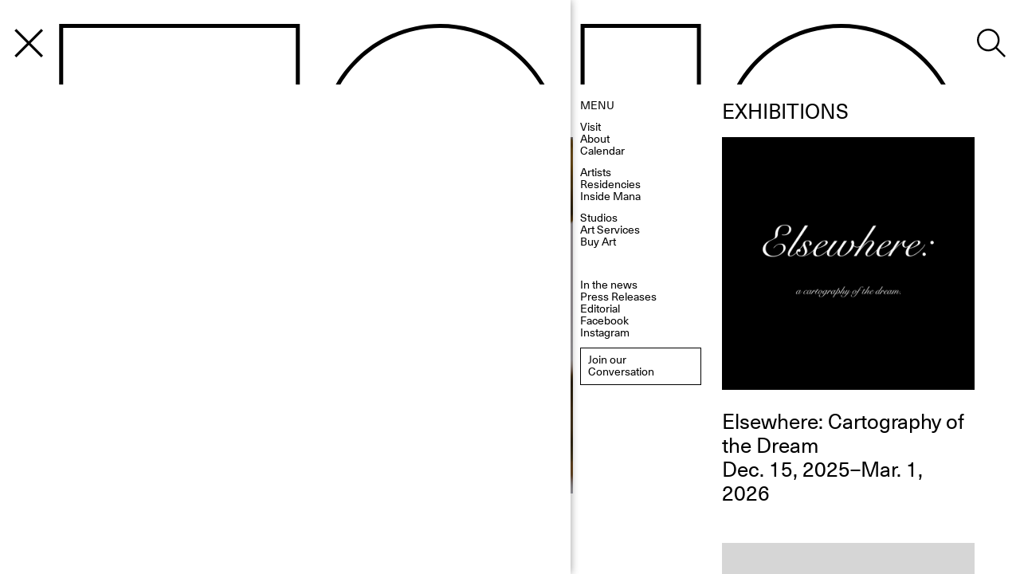

--- FILE ---
content_type: text/html; charset=UTF-8
request_url: https://www.manacontemporary.com/understanding-persuasive-essay-examples-3/
body_size: 33080
content:
<!DOCTYPE html>
<html lang="en-US" id="html" class="chrome elementor-default">
<head>
	<meta charset="UTF-8">
	<meta name="viewport" content="width=device-width, initial-scale=1">
	<title> Understanding Persuasive Essay Examples - Mana Contemporary</title>
  
  <link href="https://www.manacontemporary.com/wp-content/themes/gds-wp-vue/dist/css/app-e18d05b6a04827961f3d.css" rel="stylesheet">
  
	<link rel="profile" href="http://gmpg.org/xfn/11">
		<link rel="pingback" href="https://www.manacontemporary.com/xmlrpc.php">
		<meta name='robots' content='index, follow, max-image-preview:large, max-snippet:-1, max-video-preview:-1' />

	<!-- This site is optimized with the Yoast SEO plugin v26.7 - https://yoast.com/wordpress/plugins/seo/ -->
	<link rel="canonical" href="https://www.manacontemporary.com/understanding-persuasive-essay-examples-3/" />
	<meta property="og:locale" content="en_US" />
	<meta property="og:type" content="article" />
	<meta property="og:title" content="Understanding Persuasive Essay Examples - Mana Contemporary" />
	<meta property="og:url" content="https://www.manacontemporary.com/understanding-persuasive-essay-examples-3/" />
	<meta property="og:site_name" content="Mana Contemporary" />
	<meta property="article:published_time" content="2019-09-05T20:27:30+00:00" />
	<meta property="og:image" content="https://www.manacontemporary.com/wp-content/uploads/2019/05/mana-contemporary_Mana-Contemporary.jpg" />
	<meta property="og:image:width" content="1000" />
	<meta property="og:image:height" content="667" />
	<meta property="og:image:type" content="image/jpeg" />
	<meta name="author" content="Giga Design Studio" />
	<meta name="twitter:card" content="summary_large_image" />
	<meta name="twitter:label1" content="Written by" />
	<meta name="twitter:data1" content="Giga Design Studio" />
	<meta name="twitter:label2" content="Est. reading time" />
	<meta name="twitter:data2" content="3 minutes" />
	<script type="application/ld+json" class="yoast-schema-graph">{"@context":"https://schema.org","@graph":[{"@type":"Article","@id":"https://www.manacontemporary.com/understanding-persuasive-essay-examples-3/#article","isPartOf":{"@id":"https://www.manacontemporary.com/understanding-persuasive-essay-examples-3/"},"author":{"name":"Giga Design Studio","@id":"https://www.manacontemporary.com/#/schema/person/4d5e596fdde1ca62224f929ca6cac1e8"},"headline":"Understanding Persuasive Essay Examples","datePublished":"2019-09-05T20:27:30+00:00","mainEntityOfPage":{"@id":"https://www.manacontemporary.com/understanding-persuasive-essay-examples-3/"},"wordCount":609,"commentCount":0,"inLanguage":"en-US","potentialAction":[{"@type":"CommentAction","name":"Comment","target":["https://www.manacontemporary.com/understanding-persuasive-essay-examples-3/#respond"]}]},{"@type":"WebPage","@id":"https://www.manacontemporary.com/understanding-persuasive-essay-examples-3/","url":"https://www.manacontemporary.com/understanding-persuasive-essay-examples-3/","name":"Understanding Persuasive Essay Examples - Mana Contemporary","isPartOf":{"@id":"https://www.manacontemporary.com/#website"},"datePublished":"2019-09-05T20:27:30+00:00","author":{"@id":"https://www.manacontemporary.com/#/schema/person/4d5e596fdde1ca62224f929ca6cac1e8"},"breadcrumb":{"@id":"https://www.manacontemporary.com/understanding-persuasive-essay-examples-3/#breadcrumb"},"inLanguage":"en-US","potentialAction":[{"@type":"ReadAction","target":["https://www.manacontemporary.com/understanding-persuasive-essay-examples-3/"]}]},{"@type":"BreadcrumbList","@id":"https://www.manacontemporary.com/understanding-persuasive-essay-examples-3/#breadcrumb","itemListElement":[{"@type":"ListItem","position":1,"name":"Home","item":"https://www.manacontemporary.com/"},{"@type":"ListItem","position":2,"name":"Understanding Persuasive Essay Examples"}]},{"@type":"WebSite","@id":"https://www.manacontemporary.com/#website","url":"https://www.manacontemporary.com/","name":"Mana Contemporary","description":"An expansive arts center featuring contemporary visual and performing arts programming and exhibitions. Locations in Jersey City, Chicago, and Miami","potentialAction":[{"@type":"SearchAction","target":{"@type":"EntryPoint","urlTemplate":"https://www.manacontemporary.com/?s={search_term_string}"},"query-input":{"@type":"PropertyValueSpecification","valueRequired":true,"valueName":"search_term_string"}}],"inLanguage":"en-US"},{"@type":"Person","@id":"https://www.manacontemporary.com/#/schema/person/4d5e596fdde1ca62224f929ca6cac1e8","name":"Giga Design Studio","image":{"@type":"ImageObject","inLanguage":"en-US","@id":"https://www.manacontemporary.com/#/schema/person/image/","url":"https://secure.gravatar.com/avatar/1e74b57636c5b9be84ad70ba4bf93b770ab7b9d74c265ed2491d7e00442462a4?s=96&d=mm&r=g","contentUrl":"https://secure.gravatar.com/avatar/1e74b57636c5b9be84ad70ba4bf93b770ab7b9d74c265ed2491d7e00442462a4?s=96&d=mm&r=g","caption":"Giga Design Studio"},"sameAs":["http://www.gigadesignstudio.com"],"url":"https://www.manacontemporary.com/author/giga/"}]}</script>
	<!-- / Yoast SEO plugin. -->


<link rel='dns-prefetch' href='//cdn.iubenda.com' />
<link rel="alternate" type="application/rss+xml" title="Mana Contemporary &raquo; Understanding Persuasive Essay Examples Comments Feed" href="https://www.manacontemporary.com/understanding-persuasive-essay-examples-3/feed/" />
<link rel="alternate" title="oEmbed (JSON)" type="application/json+oembed" href="https://www.manacontemporary.com/wp-json/oembed/1.0/embed?url=https%3A%2F%2Fwww.manacontemporary.com%2Funderstanding-persuasive-essay-examples-3%2F" />
<link rel="alternate" title="oEmbed (XML)" type="text/xml+oembed" href="https://www.manacontemporary.com/wp-json/oembed/1.0/embed?url=https%3A%2F%2Fwww.manacontemporary.com%2Funderstanding-persuasive-essay-examples-3%2F&#038;format=xml" />
		<style type="text/css">

						.mejs-controls, .mejs-mediaelement {
				background: #9e998a !important;
			}
			
						.mejs-container {
				border: 1px solid #9e998a;
			}
			
						.mejs-container * {
				color: #000000 !important;
			}
			
						.mejs-controls button {
				color: #bebfa6 !important;
			}
			
						.mejs-controls .mejs-time-rail .mejs-time-total {
				background: #9e998a !important;
			}
			
						.mejs-controls .mejs-time-rail .mejs-time-current {
				background: #9e998a !important;
			}
			
						.mejs-controls .mejs-time-rail .mejs-time-loaded {
				background: #9e998a !important;
			}
			
						.mejs-controls .mejs-horizontal-volume-slider .mejs-horizontal-volume-total {
				background: #9e998a !important;
			}
			
						.mejs-controls .mejs-horizontal-volume-slider .mejs-horizontal-volume-current {
				background: #9e998a !important;
			}
			
		</style>
		<style id='wp-img-auto-sizes-contain-inline-css' type='text/css'>
img:is([sizes=auto i],[sizes^="auto," i]){contain-intrinsic-size:3000px 1500px}
/*# sourceURL=wp-img-auto-sizes-contain-inline-css */
</style>
<link rel='stylesheet' id='wp-block-library-css' href='https://www.manacontemporary.com/wp-includes/css/dist/block-library/style.min.css?ver=d780419ce8532bf81affe5aa67d63463' type='text/css' media='all' />
<style id='classic-theme-styles-inline-css' type='text/css'>
/*! This file is auto-generated */
.wp-block-button__link{color:#fff;background-color:#32373c;border-radius:9999px;box-shadow:none;text-decoration:none;padding:calc(.667em + 2px) calc(1.333em + 2px);font-size:1.125em}.wp-block-file__button{background:#32373c;color:#fff;text-decoration:none}
/*# sourceURL=/wp-includes/css/classic-themes.min.css */
</style>
<style id='global-styles-inline-css' type='text/css'>
:root{--wp--preset--aspect-ratio--square: 1;--wp--preset--aspect-ratio--4-3: 4/3;--wp--preset--aspect-ratio--3-4: 3/4;--wp--preset--aspect-ratio--3-2: 3/2;--wp--preset--aspect-ratio--2-3: 2/3;--wp--preset--aspect-ratio--16-9: 16/9;--wp--preset--aspect-ratio--9-16: 9/16;--wp--preset--color--black: #000000;--wp--preset--color--cyan-bluish-gray: #abb8c3;--wp--preset--color--white: #ffffff;--wp--preset--color--pale-pink: #f78da7;--wp--preset--color--vivid-red: #cf2e2e;--wp--preset--color--luminous-vivid-orange: #ff6900;--wp--preset--color--luminous-vivid-amber: #fcb900;--wp--preset--color--light-green-cyan: #7bdcb5;--wp--preset--color--vivid-green-cyan: #00d084;--wp--preset--color--pale-cyan-blue: #8ed1fc;--wp--preset--color--vivid-cyan-blue: #0693e3;--wp--preset--color--vivid-purple: #9b51e0;--wp--preset--gradient--vivid-cyan-blue-to-vivid-purple: linear-gradient(135deg,rgb(6,147,227) 0%,rgb(155,81,224) 100%);--wp--preset--gradient--light-green-cyan-to-vivid-green-cyan: linear-gradient(135deg,rgb(122,220,180) 0%,rgb(0,208,130) 100%);--wp--preset--gradient--luminous-vivid-amber-to-luminous-vivid-orange: linear-gradient(135deg,rgb(252,185,0) 0%,rgb(255,105,0) 100%);--wp--preset--gradient--luminous-vivid-orange-to-vivid-red: linear-gradient(135deg,rgb(255,105,0) 0%,rgb(207,46,46) 100%);--wp--preset--gradient--very-light-gray-to-cyan-bluish-gray: linear-gradient(135deg,rgb(238,238,238) 0%,rgb(169,184,195) 100%);--wp--preset--gradient--cool-to-warm-spectrum: linear-gradient(135deg,rgb(74,234,220) 0%,rgb(151,120,209) 20%,rgb(207,42,186) 40%,rgb(238,44,130) 60%,rgb(251,105,98) 80%,rgb(254,248,76) 100%);--wp--preset--gradient--blush-light-purple: linear-gradient(135deg,rgb(255,206,236) 0%,rgb(152,150,240) 100%);--wp--preset--gradient--blush-bordeaux: linear-gradient(135deg,rgb(254,205,165) 0%,rgb(254,45,45) 50%,rgb(107,0,62) 100%);--wp--preset--gradient--luminous-dusk: linear-gradient(135deg,rgb(255,203,112) 0%,rgb(199,81,192) 50%,rgb(65,88,208) 100%);--wp--preset--gradient--pale-ocean: linear-gradient(135deg,rgb(255,245,203) 0%,rgb(182,227,212) 50%,rgb(51,167,181) 100%);--wp--preset--gradient--electric-grass: linear-gradient(135deg,rgb(202,248,128) 0%,rgb(113,206,126) 100%);--wp--preset--gradient--midnight: linear-gradient(135deg,rgb(2,3,129) 0%,rgb(40,116,252) 100%);--wp--preset--font-size--small: 13px;--wp--preset--font-size--medium: 20px;--wp--preset--font-size--large: 36px;--wp--preset--font-size--x-large: 42px;--wp--preset--spacing--20: 0.44rem;--wp--preset--spacing--30: 0.67rem;--wp--preset--spacing--40: 1rem;--wp--preset--spacing--50: 1.5rem;--wp--preset--spacing--60: 2.25rem;--wp--preset--spacing--70: 3.38rem;--wp--preset--spacing--80: 5.06rem;--wp--preset--shadow--natural: 6px 6px 9px rgba(0, 0, 0, 0.2);--wp--preset--shadow--deep: 12px 12px 50px rgba(0, 0, 0, 0.4);--wp--preset--shadow--sharp: 6px 6px 0px rgba(0, 0, 0, 0.2);--wp--preset--shadow--outlined: 6px 6px 0px -3px rgb(255, 255, 255), 6px 6px rgb(0, 0, 0);--wp--preset--shadow--crisp: 6px 6px 0px rgb(0, 0, 0);}:where(.is-layout-flex){gap: 0.5em;}:where(.is-layout-grid){gap: 0.5em;}body .is-layout-flex{display: flex;}.is-layout-flex{flex-wrap: wrap;align-items: center;}.is-layout-flex > :is(*, div){margin: 0;}body .is-layout-grid{display: grid;}.is-layout-grid > :is(*, div){margin: 0;}:where(.wp-block-columns.is-layout-flex){gap: 2em;}:where(.wp-block-columns.is-layout-grid){gap: 2em;}:where(.wp-block-post-template.is-layout-flex){gap: 1.25em;}:where(.wp-block-post-template.is-layout-grid){gap: 1.25em;}.has-black-color{color: var(--wp--preset--color--black) !important;}.has-cyan-bluish-gray-color{color: var(--wp--preset--color--cyan-bluish-gray) !important;}.has-white-color{color: var(--wp--preset--color--white) !important;}.has-pale-pink-color{color: var(--wp--preset--color--pale-pink) !important;}.has-vivid-red-color{color: var(--wp--preset--color--vivid-red) !important;}.has-luminous-vivid-orange-color{color: var(--wp--preset--color--luminous-vivid-orange) !important;}.has-luminous-vivid-amber-color{color: var(--wp--preset--color--luminous-vivid-amber) !important;}.has-light-green-cyan-color{color: var(--wp--preset--color--light-green-cyan) !important;}.has-vivid-green-cyan-color{color: var(--wp--preset--color--vivid-green-cyan) !important;}.has-pale-cyan-blue-color{color: var(--wp--preset--color--pale-cyan-blue) !important;}.has-vivid-cyan-blue-color{color: var(--wp--preset--color--vivid-cyan-blue) !important;}.has-vivid-purple-color{color: var(--wp--preset--color--vivid-purple) !important;}.has-black-background-color{background-color: var(--wp--preset--color--black) !important;}.has-cyan-bluish-gray-background-color{background-color: var(--wp--preset--color--cyan-bluish-gray) !important;}.has-white-background-color{background-color: var(--wp--preset--color--white) !important;}.has-pale-pink-background-color{background-color: var(--wp--preset--color--pale-pink) !important;}.has-vivid-red-background-color{background-color: var(--wp--preset--color--vivid-red) !important;}.has-luminous-vivid-orange-background-color{background-color: var(--wp--preset--color--luminous-vivid-orange) !important;}.has-luminous-vivid-amber-background-color{background-color: var(--wp--preset--color--luminous-vivid-amber) !important;}.has-light-green-cyan-background-color{background-color: var(--wp--preset--color--light-green-cyan) !important;}.has-vivid-green-cyan-background-color{background-color: var(--wp--preset--color--vivid-green-cyan) !important;}.has-pale-cyan-blue-background-color{background-color: var(--wp--preset--color--pale-cyan-blue) !important;}.has-vivid-cyan-blue-background-color{background-color: var(--wp--preset--color--vivid-cyan-blue) !important;}.has-vivid-purple-background-color{background-color: var(--wp--preset--color--vivid-purple) !important;}.has-black-border-color{border-color: var(--wp--preset--color--black) !important;}.has-cyan-bluish-gray-border-color{border-color: var(--wp--preset--color--cyan-bluish-gray) !important;}.has-white-border-color{border-color: var(--wp--preset--color--white) !important;}.has-pale-pink-border-color{border-color: var(--wp--preset--color--pale-pink) !important;}.has-vivid-red-border-color{border-color: var(--wp--preset--color--vivid-red) !important;}.has-luminous-vivid-orange-border-color{border-color: var(--wp--preset--color--luminous-vivid-orange) !important;}.has-luminous-vivid-amber-border-color{border-color: var(--wp--preset--color--luminous-vivid-amber) !important;}.has-light-green-cyan-border-color{border-color: var(--wp--preset--color--light-green-cyan) !important;}.has-vivid-green-cyan-border-color{border-color: var(--wp--preset--color--vivid-green-cyan) !important;}.has-pale-cyan-blue-border-color{border-color: var(--wp--preset--color--pale-cyan-blue) !important;}.has-vivid-cyan-blue-border-color{border-color: var(--wp--preset--color--vivid-cyan-blue) !important;}.has-vivid-purple-border-color{border-color: var(--wp--preset--color--vivid-purple) !important;}.has-vivid-cyan-blue-to-vivid-purple-gradient-background{background: var(--wp--preset--gradient--vivid-cyan-blue-to-vivid-purple) !important;}.has-light-green-cyan-to-vivid-green-cyan-gradient-background{background: var(--wp--preset--gradient--light-green-cyan-to-vivid-green-cyan) !important;}.has-luminous-vivid-amber-to-luminous-vivid-orange-gradient-background{background: var(--wp--preset--gradient--luminous-vivid-amber-to-luminous-vivid-orange) !important;}.has-luminous-vivid-orange-to-vivid-red-gradient-background{background: var(--wp--preset--gradient--luminous-vivid-orange-to-vivid-red) !important;}.has-very-light-gray-to-cyan-bluish-gray-gradient-background{background: var(--wp--preset--gradient--very-light-gray-to-cyan-bluish-gray) !important;}.has-cool-to-warm-spectrum-gradient-background{background: var(--wp--preset--gradient--cool-to-warm-spectrum) !important;}.has-blush-light-purple-gradient-background{background: var(--wp--preset--gradient--blush-light-purple) !important;}.has-blush-bordeaux-gradient-background{background: var(--wp--preset--gradient--blush-bordeaux) !important;}.has-luminous-dusk-gradient-background{background: var(--wp--preset--gradient--luminous-dusk) !important;}.has-pale-ocean-gradient-background{background: var(--wp--preset--gradient--pale-ocean) !important;}.has-electric-grass-gradient-background{background: var(--wp--preset--gradient--electric-grass) !important;}.has-midnight-gradient-background{background: var(--wp--preset--gradient--midnight) !important;}.has-small-font-size{font-size: var(--wp--preset--font-size--small) !important;}.has-medium-font-size{font-size: var(--wp--preset--font-size--medium) !important;}.has-large-font-size{font-size: var(--wp--preset--font-size--large) !important;}.has-x-large-font-size{font-size: var(--wp--preset--font-size--x-large) !important;}
:where(.wp-block-post-template.is-layout-flex){gap: 1.25em;}:where(.wp-block-post-template.is-layout-grid){gap: 1.25em;}
:where(.wp-block-term-template.is-layout-flex){gap: 1.25em;}:where(.wp-block-term-template.is-layout-grid){gap: 1.25em;}
:where(.wp-block-columns.is-layout-flex){gap: 2em;}:where(.wp-block-columns.is-layout-grid){gap: 2em;}
:root :where(.wp-block-pullquote){font-size: 1.5em;line-height: 1.6;}
/*# sourceURL=global-styles-inline-css */
</style>
<link rel='stylesheet' id='contact-form-7-css' href='https://www.manacontemporary.com/wp-content/plugins/contact-form-7/includes/css/styles.css?ver=6.1.4' type='text/css' media='all' />
<link rel='stylesheet' id='dashicons-css' href='https://www.manacontemporary.com/wp-includes/css/dashicons.min.css?ver=d780419ce8532bf81affe5aa67d63463' type='text/css' media='all' />
<link rel='stylesheet' id='media_player_style_kit-frontend-css' href='https://www.manacontemporary.com/wp-content/plugins/media-player-style-kit/assets/css/frontend.css?ver=1.0.1' type='text/css' media='all' />
<link rel='stylesheet' id='arve-css' href='https://www.manacontemporary.com/wp-content/plugins/advanced-responsive-video-embedder/build/main.css?ver=10.8.1' type='text/css' media='all' />
<link rel='stylesheet' id='__EPYT__style-css' href='https://www.manacontemporary.com/wp-content/plugins/youtube-embed-plus/styles/ytprefs.min.css?ver=14.2.4' type='text/css' media='all' />
<style id='__EPYT__style-inline-css' type='text/css'>

                .epyt-gallery-thumb {
                        width: 33.333%;
                }
                
/*# sourceURL=__EPYT__style-inline-css */
</style>
<script type="text/javascript" src="https://www.manacontemporary.com/wp-content/plugins/wp-rest-api-custom-json/custom-json.js?ver=1769799406" id="site_structure-js"></script>

<script  type="text/javascript" class=" _iub_cs_skip" type="text/javascript" id="iubenda-head-inline-scripts-0">
/* <![CDATA[ */

var _iub = _iub || [];
_iub.csConfiguration = {"cookiePolicyInOtherWindow":true,"consentOnScroll":false,"lang":"en","siteId":1581024,"cookiePolicyUrl":"http://www.manacontemporary.com/privacy-policy/","cookiePolicyId":18759582, "banner":{ "slideDown":false,"applyStyles":false,"position":"bottom","textColor":"black","backgroundColor":"white" } };

//# sourceURL=iubenda-head-inline-scripts-0
/* ]]> */
</script>
<script  type="text/javascript" charset="UTF-8" async="" class=" _iub_cs_skip" type="text/javascript" src="//cdn.iubenda.com/cs/iubenda_cs.js?ver=3.12.5" id="iubenda-head-scripts-0-js"></script>
<script type="text/javascript" id="pablone-script-js-extra">
/* <![CDATA[ */
var wpApiSettings = {"xhrurl":"https://www.manacontemporary.com/wp-admin/admin-ajax.php","root":"https://www.manacontemporary.com/wp-json/","nonce":"85131aba8e","is404":""};
//# sourceURL=pablone-script-js-extra
/* ]]> */
</script>
<script type="text/javascript" src="https://www.manacontemporary.com/wp-content/themes/gds-wp-vue/functions.js?ver=1" id="pablone-script-js"></script>
<script type="text/javascript" src="https://www.manacontemporary.com/wp-includes/js/jquery/jquery.min.js?ver=3.7.1" id="jquery-core-js"></script>
<script type="text/javascript" src="https://www.manacontemporary.com/wp-includes/js/jquery/jquery-migrate.min.js?ver=3.4.1" id="jquery-migrate-js"></script>
<script type="text/javascript" id="__ytprefs__-js-extra">
/* <![CDATA[ */
var _EPYT_ = {"ajaxurl":"https://www.manacontemporary.com/wp-admin/admin-ajax.php","security":"41324d97c1","gallery_scrolloffset":"20","eppathtoscripts":"https://www.manacontemporary.com/wp-content/plugins/youtube-embed-plus/scripts/","eppath":"https://www.manacontemporary.com/wp-content/plugins/youtube-embed-plus/","epresponsiveselector":"[\"iframe.__youtube_prefs_widget__\"]","epdovol":"1","version":"14.2.4","evselector":"iframe.__youtube_prefs__[src], iframe[src*=\"youtube.com/embed/\"], iframe[src*=\"youtube-nocookie.com/embed/\"]","ajax_compat":"","maxres_facade":"eager","ytapi_load":"light","pause_others":"","stopMobileBuffer":"1","facade_mode":"1","not_live_on_channel":""};
//# sourceURL=__ytprefs__-js-extra
/* ]]> */
</script>
<script type="text/javascript" src="https://www.manacontemporary.com/wp-content/plugins/youtube-embed-plus/scripts/ytprefs.min.js?ver=14.2.4" id="__ytprefs__-js"></script>
<link rel="https://api.w.org/" href="https://www.manacontemporary.com/wp-json/" /><link rel="alternate" title="JSON" type="application/json" href="https://www.manacontemporary.com/wp-json/wp/v2/posts/14552" /><link rel="EditURI" type="application/rsd+xml" title="RSD" href="https://www.manacontemporary.com/xmlrpc.php?rsd" />

<link rel='shortlink' href='https://www.manacontemporary.com/?p=14552' />
<meta name="generator" content="Elementor 3.34.1; features: e_font_icon_svg, additional_custom_breakpoints; settings: css_print_method-external, google_font-enabled, font_display-swap">
			<style>
				.e-con.e-parent:nth-of-type(n+4):not(.e-lazyloaded):not(.e-no-lazyload),
				.e-con.e-parent:nth-of-type(n+4):not(.e-lazyloaded):not(.e-no-lazyload) * {
					background-image: none !important;
				}
				@media screen and (max-height: 1024px) {
					.e-con.e-parent:nth-of-type(n+3):not(.e-lazyloaded):not(.e-no-lazyload),
					.e-con.e-parent:nth-of-type(n+3):not(.e-lazyloaded):not(.e-no-lazyload) * {
						background-image: none !important;
					}
				}
				@media screen and (max-height: 640px) {
					.e-con.e-parent:nth-of-type(n+2):not(.e-lazyloaded):not(.e-no-lazyload),
					.e-con.e-parent:nth-of-type(n+2):not(.e-lazyloaded):not(.e-no-lazyload) * {
						background-image: none !important;
					}
				}
			</style>
					<style type="text/css" id="wp-custom-css">
			.site-navigation__block--left .site-navigation__sub-block {display: none;}		</style>
		  <script crossorigin="anonymous" src="https://polyfill.io/v3/polyfill.min.js?features=default%2CArray.from%2CArray.isArray%2CArray.of%2CArray.prototype.%40%40iterator%2CArray.prototype.copyWithin%2CArray.prototype.entries%2CArray.prototype.every%2CArray.prototype.fill%2CArray.prototype.filter%2CArray.prototype.find%2CArray.prototype.findIndex%2CArray.prototype.forEach%2CArray.prototype.includes%2CArray.prototype.indexOf%2CArray.prototype.keys%2CArray.prototype.lastIndexOf%2CArray.prototype.map%2CArray.prototype.reduce%2CArray.prototype.reduceRight%2CArray.prototype.some%2CArray.prototype.values%2CCustomEvent%2CElement%2CElement.prototype.after%2CElement.prototype.append%2CElement.prototype.before%2CElement.prototype.classList%2CElement.prototype.cloneNode%2CElement.prototype.closest%2CElement.prototype.dataset%2CElement.prototype.matches%2CElement.prototype.placeholder%2CElement.prototype.prepend%2CElement.prototype.remove%2CElement.prototype.replaceWith%2CEvent%2CEvent.hashchange%2CNode.prototype.contains%2CNodeList.prototype.%40%40iterator%2CNodeList.prototype.forEach%2CXMLHttpRequest%2Cconsole%2Cdocument.getElementsByClassName%2Cdocument.head%2Cdocument.querySelector%2Cdocument.visibilityState%2CrequestAnimationFrame%2CmatchMedia%2Cdocument%2Cdocument.currentScript%2CWindow%2CURL%2CPromise%2CJSON%2CHTMLDocument%2CHTMLPictureElement%2CHTMLCanvasElement.prototype.toBlob%2CFunction.prototype.bind%2CFunction.name%2CEventSource%2CEvent.focusin%2CDOMTokenList%2CDOMTokenList.prototype.%40%40iterator%2CDate.now%2CDate.prototype.toISOString%2CAudioContext%2CBlob%2CDocumentFragment%2CDocumentFragment.prototype.append%2CDocumentFragment.prototype.prepend%2CMap%2CObject.assign%2CObject.create%2CObject.defineProperties%2CObject.defineProperty%2CObject.entries%2CObject.freeze%2CObject.getOwnPropertyDescriptor%2CObject.getOwnPropertyNames%2CObject.getPrototypeOf%2CObject.is%2CObject.keys%2CObject.setPrototypeOf%2CObject.values%2CPromise.prototype.finally%2CRegExp.prototype.flags%2CSet%2Cfetch%2ClocalStorage%2CgetComputedStyle%2Clocation.origin%2Cnavigator.geolocation%2C%7Ehtml5-elements%2C%7Eviewport"></script>
	<!-- <script src="https://maps.googleapis.com/maps/api/js?key=AIzaSyAV9Kp-cyGnp-XSH2U1zdNmzxKdW_NoahY"></script> -->
	<script src="https://www.eventbrite.com/static/widgets/eb_widgets.js"></script>

	<link rel="apple-touch-icon" sizes="180x180" href="/apple-touch-icon.png?v=rMqmkrzmKM">
	<link rel="icon" type="image/png" sizes="32x32" href="/favicon-32x32.png?v=rMqmkrzmKM">
	<link rel="icon" type="image/png" sizes="16x16" href="/favicon-16x16.png?v=rMqmkrzmKM">
	<link rel="manifest" href="/site.webmanifest?v=rMqmkrzmKM">
	<link rel="mask-icon" href="/safari-pinned-tab.svg?v=rMqmkrzmKM" color="#5bbad5">
	<link rel="shortcut icon" href="/favicon.ico?v=rMqmkrzmKM">
	<meta name="msapplication-TileColor" content="#ffffff">
	<meta name="theme-color" content="#ffffff">

	<!-- Facebook Pixel Code -->
	<script>
	!function(f,b,e,v,n,t,s)
	{if(f.fbq)return;n=f.fbq=function(){n.callMethod?
	n.callMethod.apply(n,arguments):n.queue.push(arguments)};
	if(!f._fbq)f._fbq=n;n.push=n;n.loaded=!0;n.version='2.0';
	n.queue=[];t=b.createElement(e);t.async=!0;
	t.src=v;s=b.getElementsByTagName(e)[0];
	s.parentNode.insertBefore(t,s)}(window,document,'script',
	'https://connect.facebook.net/en_US/fbevents.js');
	 fbq('init', '641620982906840');
	fbq('track', 'PageView');
	</script>
	<noscript>
	 <img height="1" width="1"
	src="https://www.facebook.com/tr?id=641620982906840&ev=PageView
	&noscript=1"/>
	</noscript>
	<!-- End Facebook Pixel Code -->

	<!-- Global site tag (gtag.js) - Google Analytics -->
	<script async src="https://www.googletagmanager.com/gtag/js?id=UA-49287925-1"></script>
	<script>
	  window.dataLayer = window.dataLayer || [];
	  function gtag(){dataLayer.push(arguments);}
	  gtag('js', new Date());

	  gtag('config', 'UA-49287925-1');
	</script>
	<script type="text/javascript" src="https://cdn.jsdelivr.net/npm/regenerator-runtime@0.14.1/runtime.min.js"></script>
	<script src="https://cdnjs.cloudflare.com/ajax/libs/jquery/3.7.1/jquery.min.js" integrity="sha512-v2CJ7UaYy4JwqLDIrZUI/4hqeoQieOmAZNXBeQyjo21dadnwR+8ZaIJVT8EE2iyI61OV8e6M8PP2/4hpQINQ/g==" crossorigin="anonymous" referrerpolicy="no-referrer"></script>

	<!-- Global site tag (gtag.js) - Google Analytics -->
	<script async src="https://www.googletagmanager.com/gtag/js?id=UA-49287925-1"></script>
	<script>
	  window.dataLayer = window.dataLayer || [];
	  function gtag(){dataLayer.push(arguments);}
	  gtag('js', new Date());

	  gtag('config', 'UA-49287925-1');
	</script>
	


	<!--
	gigadesignstudio.com
	-->

</head>

<body>
	<div id="site" class="site"></div>
</body>
<script type="speculationrules">
{"prefetch":[{"source":"document","where":{"and":[{"href_matches":"/*"},{"not":{"href_matches":["/wp-*.php","/wp-admin/*","/wp-content/uploads/*","/wp-content/*","/wp-content/plugins/*","/wp-content/themes/gds-wp-vue/*","/*\\?(.+)"]}},{"not":{"selector_matches":"a[rel~=\"nofollow\"]"}},{"not":{"selector_matches":".no-prefetch, .no-prefetch a"}}]},"eagerness":"conservative"}]}
</script>
			<script>
				const lazyloadRunObserver = () => {
					const lazyloadBackgrounds = document.querySelectorAll( `.e-con.e-parent:not(.e-lazyloaded)` );
					const lazyloadBackgroundObserver = new IntersectionObserver( ( entries ) => {
						entries.forEach( ( entry ) => {
							if ( entry.isIntersecting ) {
								let lazyloadBackground = entry.target;
								if( lazyloadBackground ) {
									lazyloadBackground.classList.add( 'e-lazyloaded' );
								}
								lazyloadBackgroundObserver.unobserve( entry.target );
							}
						});
					}, { rootMargin: '200px 0px 200px 0px' } );
					lazyloadBackgrounds.forEach( ( lazyloadBackground ) => {
						lazyloadBackgroundObserver.observe( lazyloadBackground );
					} );
				};
				const events = [
					'DOMContentLoaded',
					'elementor/lazyload/observe',
				];
				events.forEach( ( event ) => {
					document.addEventListener( event, lazyloadRunObserver );
				} );
			</script>
			<script type="text/javascript" src="https://www.manacontemporary.com/wp-includes/js/dist/hooks.min.js?ver=dd5603f07f9220ed27f1" id="wp-hooks-js"></script>
<script type="text/javascript" src="https://www.manacontemporary.com/wp-includes/js/dist/i18n.min.js?ver=c26c3dc7bed366793375" id="wp-i18n-js"></script>
<script type="text/javascript" id="wp-i18n-js-after">
/* <![CDATA[ */
wp.i18n.setLocaleData( { 'text direction\u0004ltr': [ 'ltr' ] } );
wp.i18n.setLocaleData( { 'text direction\u0004ltr': [ 'ltr' ] } );
//# sourceURL=wp-i18n-js-after
/* ]]> */
</script>
<script type="text/javascript" src="https://www.manacontemporary.com/wp-content/plugins/contact-form-7/includes/swv/js/index.js?ver=6.1.4" id="swv-js"></script>
<script type="text/javascript" id="contact-form-7-js-before">
/* <![CDATA[ */
var wpcf7 = {
    "api": {
        "root": "https:\/\/www.manacontemporary.com\/wp-json\/",
        "namespace": "contact-form-7\/v1"
    }
};
//# sourceURL=contact-form-7-js-before
/* ]]> */
</script>
<script type="text/javascript" src="https://www.manacontemporary.com/wp-content/plugins/contact-form-7/includes/js/index.js?ver=6.1.4" id="contact-form-7-js"></script>
<script type="text/javascript" src="https://www.manacontemporary.com/wp-content/plugins/youtube-embed-plus/scripts/fitvids.min.js?ver=14.2.4" id="__ytprefsfitvids__-js"></script>

<script src="https://www.manacontemporary.com/wp-content/themes/gds-wp-vue/dist/js/app-e18d05b6a04827961f3d.js"></script>
	<style>#collection-component-1707384875393 > iframe {max-height:none;} </style>
<script src="https://maps.googleapis.com/maps/api/js?key=AIzaSyAV9Kp-cyGnp-XSH2U1zdNmzxKdW_NoahY" async defer></script>
		<script type="text/javascript">
        /*<![CDATA[*/  window.onload = function () { if (document.getElementById('collection-component-1707384875393')) { var scriptURL = 'https://sdks.shopifycdn.com/buy-button/latest/buy-button-storefront.min.js'; if (window.ShopifyBuy) { if (window.ShopifyBuy.UI) { ShopifyBuyInit(); } else { loadScript(); } } else { loadScript(); } function loadScript() { var script = document.createElement('script'); script.async = true; script.src = scriptURL; (document.getElementsByTagName('head')[0] || document.getElementsByTagName('body')[0]).appendChild(script); script.onload = ShopifyBuyInit; } function ShopifyBuyInit() { var client = ShopifyBuy.buildClient({ domain: 'manacontemporary.myshopify.com', storefrontAccessToken: '8f17dedf940f858c2522588d0bcaf82e', }); ShopifyBuy.UI.onReady(client).then(function (ui) { ui.createComponent('collection', { id: '444148416796', node: document.getElementById('collection-component-1707384875393'), moneyFormat: '%24%7B%7Bamount%7D%7D', options: { "product": { "styles": { "product": { "@media (min-width: 601px)": { "max-width": "calc(25% - 20px)", "margin-left": "20px", "margin-bottom": "50px", "width": "calc(25% - 20px)" }, "img": { "height": "calc(100% - 15px)", "position": "absolute", "left": "0", "right": "0", "top": "0" }, "imgWrapper": { "padding-top": "calc(75% + 15px)", "position": "relative", "height": "0" } }, "button": { "font-size": "14px", "padding-top": "15px", "padding-bottom": "15px", ":hover": { "background-color": "#0e0e0e" }, "background-color": "#080808", ":focus": { "background-color": "#0e0e0e" } }, "quantityInput": { "font-size": "14px", "padding-top": "15px", "padding-bottom": "15px" } }, "buttonDestination": "modal", "contents": { "options": false }, "text": { "button": "View product" } }, "productSet": { "styles": { "products": { "@media (min-width: 601px)": { "margin-left": "-20px" } } } }, "modalProduct": { "contents": { "img": false, "imgWithCarousel": true, "button": false, "buttonWithQuantity": true }, "styles": { "product": { "@media (min-width: 601px)": { "max-width": "100%", "margin-left": "0px", "margin-bottom": "0px" } }, "button": { "font-size": "14px", "padding-top": "15px", "padding-bottom": "15px", ":hover": { "background-color": "#0e0e0e" }, "background-color": "#080808", ":focus": { "background-color": "#0e0e0e" } }, "quantityInput": { "font-size": "14px", "padding-top": "15px", "padding-bottom": "15px" } }, "text": { "button": "Add to cart" } }, "option": {}, "cart": { "styles": { "button": { "font-size": "14px", "padding-top": "15px", "padding-bottom": "15px", ":hover": { "background-color": "#0e0e0e" }, "background-color": "#080808", ":focus": { "background-color": "#0e0e0e" } } }, "text": { "total": "Subtotal", "button": "Checkout" } }, "toggle": { "styles": { "toggle": { "background-color": "#080808", ":hover": { "background-color": "#0e0e0e" }, ":focus": { "background-color": "#0e0e0e" } }, "count": { "font-size": "14px" } } } }, }); }); }} };  /*]]>*/
    </script>
</body>
</html>


--- FILE ---
content_type: text/css
request_url: https://www.manacontemporary.com/wp-content/themes/gds-wp-vue/dist/css/app-e18d05b6a04827961f3d.css
body_size: 356186
content:
html,body,div,span,applet,object,iframe,h1,h2,h3,h4,h5,h6,p,blockquote,pre,a,abbr,acronym,address,big,cite,code,del,dfn,em,img,ins,kbd,q,s,samp,small,strike,strong,sub,sup,tt,var,b,u,i,center,dl,dt,dd,ol,ul,li,fieldset,form,label,legend,table,caption,tbody,tfoot,thead,tr,th,td,article,aside,canvas,details,embed,figure,figcaption,.single__rsvp figcaption,.single__dates figcaption,.single__intro figcaption,.single__text figcaption,.single__sidebar figcaption,.single__eventbrite figcaption,.digital-events__event figcaption,.arve-wrapper+.arve-caption,footer,header,hgroup,menu,nav,output,ruby,section,summary,time,mark,audio,video{margin:0;padding:0;border:0;font-size:100%;font:inherit;vertical-align:baseline}article,aside,details,figcaption,.single__rsvp figcaption,.single__dates figcaption,.single__intro figcaption,.single__text figcaption,.single__sidebar figcaption,.single__eventbrite figcaption,.digital-events__event figcaption,.arve-wrapper+.arve-caption,figure,footer,header,hgroup,menu,nav,section{display:block}body{line-height:1}ul{list-style:none}ol>li{margin-left:1.5em}ol>li>ol{list-style-type:lower-alpha}blockquote,q{quotes:none}blockquote:before,blockquote:after{content:'';content:none}q:before,q:after{content:'';content:none}table{border-collapse:collapse;border-spacing:0}body{width:100%;height:100%}main{display:block}b,strong{font-weight:700}dfn,cite,em,i{font-style:italic}address{font-style:italic;margin:0 0 1.6em}abbr[title]{border-bottom:1px dotted #eaeaea;border-bottom:1px dotted rgba(51,51,51,0.1);cursor:help}mark,ins{background-color:#fff9c0;text-decoration:none}sup,sub{font-size:75%;height:0;line-height:0;position:relative;vertical-align:baseline}sup{bottom:1ex}sub{top:.5ex}small{font-size:75%}big{font-size:125%}a{text-decoration:none}dd{padding-left:2em}*{-webkit-tap-highlight-color:rgba(0,0,0,0)}figure{text-align:center}img{max-width:100%;height:auto}hr{border:0;border-bottom:1px solid;margin:0;padding:0;margin-bottom:1em}*:focus{outline:0}a[href^="http://maps.google.com/maps"]{display:none !important}a[href^="https://maps.google.com/maps"]{display:none !important}.gmnoprint a,.gmnoprint span,.gm-style-cc{display:none}.gmnoprint div{background:none !important}@-ms-viewport{width:device-width}@viewport{width:device-width}html{font-size:9px}@media screen and (min-width: 1020px){.mobile-only{display:none}}@media screen and (max-width: 1020px){.desktop-only{display:none}}@media screen and (min-width: 600px){html{font-size:9px}}@media screen and (min-width: 1020px){html{font-size:10px}}@media print{*{color:black !important;font-size:75%;-webkit-box-shadow:none !important;-moz-box-shadow:none !important;box-shadow:none !important}}@font-face{font-family:'Neue Haas Unica Pro';src:url(/wp-content/themes/gds-wp-vue/dist/assets/fonts/NeueHaasUnicaPro-Regular.eot);font-weight:normal;font-style:normal}@font-face{font-family:'Neue Haas Unica Pro';src:url([data-uri]) format("woff2"),url([data-uri]) format("woff"),url(/wp-content/themes/gds-wp-vue/dist/assets/fonts/NeueHaasUnicaPro-Regular.ttf) format("truetype");font-weight:normal;font-style:normal}@font-face{font-family:'Neue Haas Unica Pro';src:url(/wp-content/themes/gds-wp-vue/dist/assets/fonts/NeueHaasUnicaPro-Italic.eot);font-weight:normal;font-style:italic}@font-face{font-family:'Neue Haas Unica Pro';src:url([data-uri]) format("woff2"),url([data-uri]) format("woff"),url(/wp-content/themes/gds-wp-vue/dist/assets/fonts/NeueHaasUnicaPro-Italic.ttf) format("truetype");font-weight:normal;font-style:italic}body,html{width:100%;height:100%;overflow:hidden}.site-fixed{overflow:hidden;position:fixed}.clear{clear:both}@-webkit-keyframes simple-fade{0%{opacity:0}100%{opacity:1}}@-moz-keyframes simple-fade{0%{opacity:0}100%{opacity:1}}@-o-keyframes simple-fade{0%{opacity:0}100%{opacity:1}}@keyframes simple-fade{0%{opacity:0}100%{opacity:1}}.enterLeft-enter-active{-webkit-transition:left ease 250ms;-moz-transition:left ease 250ms;-ms-transition:left ease 250ms;-o-transition:left ease 250ms;transition:left ease 250ms}.enterLeft-enter{left:100% !important}.enterLeft-enter.editorial-side{left:-100% !important}@media screen and (min-width: 1020px){.enterLeft-enter{left:-55.58712%;left:-moz-calc(-55.58712% + 20px);left:-moz-calc(-55.58712% + 2rem);left:-webkit-calc(-55.58712% + 20px);left:-webkit-calc(-55.58712% + 2rem);left:-o-calc(-55.58712% + 20px);left:-o-calc(-55.58712% + 2rem);left:calc(-55.58712% + 20px);left:calc(-55.58712% + 2rem);left:-55.58712% !important;left:-moz-calc(-55.58712% + 20px) !important;left:-moz-calc(-55.58712% + 2rem) !important;left:-webkit-calc(-55.58712% + 20px) !important;left:-webkit-calc(-55.58712% + 2rem) !important;left:-o-calc(-55.58712% + 20px) !important;left:-o-calc(-55.58712% + 2rem) !important;left:calc(-55.58712% + 20px) !important;left:calc(-55.58712% + 2rem) !important}}.enterLeft-enter-to{left:0 !important}.enterLeft-leave-active{-webkit-transition:left ease 250ms;-moz-transition:left ease 250ms;-ms-transition:left ease 250ms;-o-transition:left ease 250ms;transition:left ease 250ms}.enterLeft-leave{left:0 !important}.enterLeft-leave-to{left:100% !important}.enterLeft-leave-to.editorial-side{left:-100% !important}@media screen and (min-width: 1020px){.enterLeft-leave-to{left:-55.58712%;left:-moz-calc(-55.58712% + 20px);left:-moz-calc(-55.58712% + 2rem);left:-webkit-calc(-55.58712% + 20px);left:-webkit-calc(-55.58712% + 2rem);left:-o-calc(-55.58712% + 20px);left:-o-calc(-55.58712% + 2rem);left:calc(-55.58712% + 20px);left:calc(-55.58712% + 2rem);left:-55.58712% !important;left:-moz-calc(-55.58712% + 20px) !important;left:-moz-calc(-55.58712% + 2rem) !important;left:-webkit-calc(-55.58712% + 20px) !important;left:-webkit-calc(-55.58712% + 2rem) !important;left:-o-calc(-55.58712% + 20px) !important;left:-o-calc(-55.58712% + 2rem) !important;left:calc(-55.58712% + 20px) !important;left:calc(-55.58712% + 2rem) !important}}body,div,span,h1,h2,h3,h4,h5,h6,p,td,a,input{font-family:"Neue Haas Unica Pro";color:#000;-webkit-font-smoothing:antialiased;-moz-osx-font-smoothing:grayscale}img{display:block}* ::-moz-selection{background:#f5f5f5}* ::selection{background:#f5f5f5}.underline,p a,.thumb-filter__link,.archive__order-title,.archive__order-meta{text-decoration:underline}.underline:hover,p a:hover,.thumb-filter__link:hover,.archive__order-title:hover,.archive__order-meta:hover{text-decoration:none}.underline-inverted,a.search-panel-results__result span{text-decoration:none}.underline-inverted:hover,a.search-panel-results__result span:hover{text-decoration:underline}.column__title,.home-column__title,.single__type-title,.editorial-side__type-title,.special-events__title,.digital-events__title,.membership-side__title,.archive__title,.form-subscription__title,.form-subscription__body,.search-panel__title,.search-panel__no-results,.search-panel-results__title,.event-calendar__title,.event-calendar__no-results,.comments__header{font-size:1.8rem;line-height:2.0rem;min-height:2.1rem;margin:1.575rem 0;text-transform:uppercase}@media screen and (min-width: 1020px){.column__title,.home-column__title,.single__type-title,.editorial-side__type-title,.special-events__title,.digital-events__title,.membership-side__title,.archive__title,.form-subscription__title,.form-subscription__body,.search-panel__title,.search-panel__no-results,.search-panel-results__title,.event-calendar__title,.event-calendar__no-results,.comments__header{font-size:2.6rem;line-height:3.0rem}}.column__title *,.home-column__title *,.single__type-title *,.editorial-side__type-title *,.special-events__title *,.digital-events__title *,.membership-side__title *,.archive__title *,.form-subscription__title *,.form-subscription__body *,.search-panel__title *,.search-panel__no-results *,.search-panel-results__title *,.event-calendar__title *,.event-calendar__no-results *,.comments__header *{font-size:1.8rem;line-height:2.0rem}@media screen and (min-width: 1020px){.column__title *,.home-column__title *,.single__type-title *,.editorial-side__type-title *,.special-events__title *,.digital-events__title *,.membership-side__title *,.archive__title *,.form-subscription__title *,.form-subscription__body *,.search-panel__title *,.search-panel__no-results *,.search-panel-results__title *,.event-calendar__title *,.event-calendar__no-results *,.comments__header *{font-size:2.6rem;line-height:3.0rem}}@media screen and (min-width: 1020px){.column__title,.home-column__title,.single__type-title,.editorial-side__type-title,.special-events__title,.digital-events__title,.membership-side__title,.archive__title,.form-subscription__title,.form-subscription__body,.search-panel__title,.search-panel__no-results,.search-panel-results__title,.event-calendar__title,.event-calendar__no-results,.comments__header{min-height:3rem;margin:1.8rem 0}}figcaption,.single__rsvp figcaption,.single__dates figcaption,.single__intro figcaption,.single__text figcaption,.single__sidebar figcaption,.single__eventbrite figcaption,.digital-events__event figcaption,.arve-wrapper+.arve-caption{font-size:1.4rem;line-height:1.5rem;margin-top:1.05rem;text-align:left}@media screen and (min-width: 1020px){figcaption,.single__rsvp figcaption,.single__dates figcaption,.single__intro figcaption,.single__text figcaption,.single__sidebar figcaption,.single__eventbrite figcaption,.digital-events__event figcaption,.arve-wrapper+.arve-caption{font-size:1.8rem;line-height:2.0rem}}figcaption *,.single__rsvp figcaption *,.single__dates figcaption *,.single__intro figcaption *,.single__text figcaption *,.single__sidebar figcaption *,.single__eventbrite figcaption *,.digital-events__event figcaption *,.arve-wrapper+.arve-caption *{font-size:1.4rem;line-height:1.5rem}@media screen and (min-width: 1020px){figcaption *,.single__rsvp figcaption *,.single__dates figcaption *,.single__intro figcaption *,.single__text figcaption *,.single__sidebar figcaption *,.single__eventbrite figcaption *,.digital-events__event figcaption *,.arve-wrapper+.arve-caption *{font-size:1.8rem;line-height:2.0rem}}@media screen and (min-width: 1020px){figcaption,.single__rsvp figcaption,.single__dates figcaption,.single__intro figcaption,.single__text figcaption,.single__sidebar figcaption,.single__eventbrite figcaption,.digital-events__event figcaption,.arve-wrapper+.arve-caption{margin-top:1.2rem}}strong,b{font-weight:normal;text-transform:uppercase}.responsive-figure{position:relative}.responsive-image{opacity:0;-moz-opacity:0;-khtml-opacity:0;filter:alpha(opacity=0);position:absolute}.responsive-image--loaded{opacity:1;-moz-opacity:1;-khtml-opacity:1;filter:alpha(opacity=100);position:static}img[data-responsive="true"]:not(.responsive_image--loaded){min-height:100vh;opacity:0;-moz-opacity:0;-khtml-opacity:0;filter:alpha(opacity=0)}.responsive_placeholder{background:transparent}.responsive_placeholder.responsive_placeholder--loaded{display:none}.responsive_placeholder.responsive_placeholder--loaded+img{-webkit-animation-duration:.3s;-moz-animation-duration:.3s;-o-animation-duration:.3s;animation-duration:.3s;-webkit-animation-iteration-count:1;-moz-animation-iteration-count:1;-o-animation-iteration-count:1;animation-iteration-count:1;-webkit-animation-name:simple-fade;-moz-animation-name:simple-fade;-o-animation-name:simple-fade;animation-name:simple-fade;-webkit-animation-direction:ease-out;-moz-animation-direction:ease-out;-o-animation-direction:ease-out;animation-direction:ease-out;-webkit-animation-timing-function:0;-moz-animation-timing-function:0;-o-animation-timing-function:0;animation-timing-function:0;-webkit-animation-delay:forwards;-moz-animation-delay:forwards;-o-animation-delay:forwards;animation-delay:forwards}.responsive_placeholder:not(.responsive_placeholder--loaded){display:block}.responsive_placeholder:not(.responsive_placeholder--loaded)+img{display:none !important}input::-webkit-input-placeholder{color:#000}:-moz-placeholder{color:#000}input::-moz-placeholder{color:#000}:-ms-input-placeholder{color:#000}textarea::-webkit-input-placeholder{color:#000}:-moz-placeholder{color:#000}textarea::-moz-placeholder{color:#000}:-ms-input-placeholder{color:#000}.input--inverted::-webkit-input-placeholder{color:#000}:-moz-placeholder{color:#000}.input--inverted::-moz-placeholder{color:#000}:-ms-input-placeholder{color:#000}.input__text,.input__text--inverted,.input__text--right-panel,.form-subscription__input,.form-subscription__with-select,.form-subscription__with-select--large,.form-subscription__attendees,.form-subscription__textarea textarea,.search-panel__input,.event-calendar__input,.button,.rsvp__button,.eventbrite__button,.comment__input,.comment__button,.site-navigation__search,.comment__textarea{border:0;margin:0;padding:0;resize:none;max-height:7.2rem;appearance:none;-moz-appearance:none;-webkit-appearance:none}.input__text--inverted{background:#000;color:#fff}.input__radio,.input__radio--inverted,.label-filter--inverted,.label-filter,.form-subscription__checkbox{cursor:pointer}.input__radio input,.input__radio--inverted input,.label-filter--inverted input,.label-filter input,.form-subscription__checkbox input{display:none}.input__radio input:checked+div>div,.input__radio--inverted input:checked+div>div,.label-filter--inverted input:checked+div>div,.label-filter input:checked+div>div,.form-subscription__checkbox input:checked+div>div{background-color:#000}.input__radio>div,.input__radio--inverted>div,.label-filter--inverted>div,.label-filter>div,.form-subscription__checkbox>div{display:block;position:relative;float:left;border:1px solid;height:8px;width:8px;margin:2px 3px 2px 0;border-radius:50%}@media screen and (min-width: 1020px){.input__radio>div,.input__radio--inverted>div,.label-filter--inverted>div,.label-filter>div,.form-subscription__checkbox>div{height:8px;width:8px;margin:2px 3px 2px 0}}@media screen and (min-width: 1400px){.input__radio>div,.input__radio--inverted>div,.label-filter--inverted>div,.label-filter>div,.form-subscription__checkbox>div{margin:4px 4px 2px 0;height:10px;width:10px}}.input__radio>div>div,.input__radio--inverted>div>div,.label-filter--inverted>div>div,.label-filter>div>div,.form-subscription__checkbox>div>div{position:absolute;top:50%;left:50%;-webkit-transform:translateX(-50%) translateY(-50%);-moz-transform:translateX(-50%) translateY(-50%);-ms-transform:translateX(-50%) translateY(-50%);-o-transform:translateX(-50%) translateY(-50%);transform:translateX(-50%) translateY(-50%);width:5px;height:5px;display:block;background:transparent;border-radius:50%}@media screen and (min-width: 1020px){.input__radio>div>div,.input__radio--inverted>div>div,.label-filter--inverted>div>div,.label-filter>div>div,.form-subscription__checkbox>div>div{width:5px;height:5px}}@media screen and (min-width: 1400px){.input__radio>div>div,.input__radio--inverted>div>div,.label-filter--inverted>div>div,.label-filter>div>div,.form-subscription__checkbox>div>div{width:6px;height:6px}}.input__radio span,.input__radio--inverted span,.label-filter--inverted span,.label-filter span,.form-subscription__checkbox span{font-size:1.4rem;line-height:1.5rem;display:inline-block}@media screen and (min-width: 1020px){.input__radio span,.input__radio--inverted span,.label-filter--inverted span,.label-filter span,.form-subscription__checkbox span{font-size:1.4rem;line-height:1.5rem}}@media screen and (min-width: 1400px){.input__radio span,.input__radio--inverted span,.label-filter--inverted span,.label-filter span,.form-subscription__checkbox span{font-size:1.8rem;line-height:1.9rem}}.input__radio--inverted input:checked+div>div,.label-filter--inverted input:checked+div>div{background-color:#fff}.input__radio--inverted>div,.label-filter--inverted>div{border:1px solid #fff}.input__text--right-panel,.form-subscription__input,.form-subscription__with-select,.form-subscription__with-select--large,.form-subscription__attendees,.form-subscription__textarea textarea,.search-panel__input,.event-calendar__input{font-size:1.4rem;line-height:2.7rem;display:inline-block;padding:0;margin-bottom:1.2rem;border-bottom:1px solid #000}@media screen and (min-width: 1020px){.input__text--right-panel,.form-subscription__input,.form-subscription__with-select,.form-subscription__with-select--large,.form-subscription__attendees,.form-subscription__textarea textarea,.search-panel__input,.event-calendar__input{font-size:1.4rem;line-height:2.7rem}}@media screen and (min-width: 1400px){.input__text--right-panel,.form-subscription__input,.form-subscription__with-select,.form-subscription__with-select--large,.form-subscription__attendees,.form-subscription__textarea textarea,.search-panel__input,.event-calendar__input{font-size:1.8rem;line-height:3.1rem}}.wpcf7-list-item-label{width:auto !important}.wpcf7-list-item{margin:0 !important}.wpcf7-textarea{width:100%}#loading-bar .bar{background:#000 !important;height:1px !important}@media screen and (min-width: 1020px){#loading-bar .bar{height:2px !important}}#loading-bar .peg{display:none !important}.site{-webkit-box-sizing:border-box;-moz-box-sizing:border-box;box-sizing:border-box;height:100%;width:100%;overflow:auto}@media screen and (min-width: 1020px){.site{overflow:hidden}}.site__wrapper,.side__wrapper,.editorial-side__wrapper,.special-events__wrapper,.membership-side__wrapper,.side-right__wrapper,.special-events--left--right .special-events__wrapper,.digital-events__wrapper,.membership-side--left--right .membership-side__wrapper,.form-subscription__wrapper,.search-panel__wrapper,.event-calendar__wrapper,.video-embed__video{max-width:100%;margin:0 auto;-webkit-box-sizing:border-box;-moz-box-sizing:border-box;box-sizing:border-box}@media screen and (min-width: 1020px){.site__wrapper,.side__wrapper,.editorial-side__wrapper,.special-events__wrapper,.membership-side__wrapper,.side-right__wrapper,.special-events--left--right .special-events__wrapper,.digital-events__wrapper,.membership-side--left--right .membership-side__wrapper,.form-subscription__wrapper,.search-panel__wrapper,.event-calendar__wrapper,.video-embed__video{padding:0 7.2rem}}@media screen and (min-width: 1020px){.site__navigation-wrapper{position:relative;z-index:1}}.site-search-toggle{position:absolute}@media screen and (min-width: 1020px){.site-search-toggle{margin:3.6rem 1.8rem 0 0;width:3.6rem;right:-7.2rem}}@media screen and (min-width: 1020px){.site-search-toggle__icon{display:block;cursor:pointer;background-position:center;background-repeat:no-repeat;background-size:cover;background-image:url(/wp-content/themes/gds-wp-vue/dist/assets/img/search.png);background-image:url(/wp-content/themes/gds-wp-vue/dist/assets/img/search.svg);width:3.6rem;height:3.6rem}}.site__filter-reset{position:fixed;z-index:10;width:100%;height:8.3vw;cursor:pointer}html{-webkit-transition:all ease 250ms;-moz-transition:all ease 250ms;-ms-transition:all ease 250ms;-o-transition:all ease 250ms;transition:all ease 250ms}html.safari.iphone{position:fixed}body{overscroll-behavior-y:contain}main{padding:0 4.2rem}@media screen and (min-width: 1020px){main{padding:0 7.2rem}}a[data-internal-link="true"]{cursor:pointer}.button,.rsvp__button,.eventbrite__button,.comment__input,.comment__button{display:block;font-size:1.4rem;line-height:1.5rem;-webkit-box-sizing:border-box;-moz-box-sizing:border-box;box-sizing:border-box;border:1px solid;background:transparent;width:100%;padding:.7875rem}@media screen and (min-width: 1020px){.button,.rsvp__button,.eventbrite__button,.comment__input,.comment__button{font-size:1.8rem;line-height:2.0rem}}.button *,.rsvp__button *,.eventbrite__button *,.comment__input *,.comment__button *{font-size:1.4rem;line-height:1.5rem}@media screen and (min-width: 1020px){.button *,.rsvp__button *,.eventbrite__button *,.comment__input *,.comment__button *{font-size:1.8rem;line-height:2.0rem}}@media screen and (min-width: 1020px){.button,.rsvp__button,.eventbrite__button,.comment__input,.comment__button{padding:.9rem}}.button span,.rsvp__button span,.eventbrite__button span,.comment__input span,.comment__button span{display:block}.button--left{text-align:left}.main__flux{position:relative;z-index:1;-webkit-transition:all ease 250ms;-moz-transition:all ease 250ms;-ms-transition:all ease 250ms;-o-transition:all ease 250ms;transition:all ease 250ms;width:auto;overflow:visible;display:-webkit-box;display:-webkit-flex;display:-moz-flex;display:-ms-flexbox;display:flex;-webkit-box-pack:justify;-ms-flex-pack:justify;-webkit-justify-content:space-between;-moz-justify-content:space-between;justify-content:space-between;-webkit-transform:translateY(18.3vw);-moz-transform:translateY(18.3vw);-ms-transform:translateY(18.3vw);-o-transform:translateY(18.3vw);transform:translateY(18.3vw);pointer-events:none}.main__flux:before{content:" ";display:block;position:absolute;top:0;left:-7.4rem;width:2.1rem;background:#fff;background-image:url(/wp-content/themes/gds-wp-vue/dist/assets/img/side-toggle.png);background-image:url(/wp-content/themes/gds-wp-vue/dist/assets/img/side-toggle.svg);background-size:contain;height:100000vh;border-left:1.1rem solid #9e998a}@media screen and (min-width: 1020px){.main__flux:before{display:none}}.main__flux--fixed{-webkit-transform:none;-moz-transform:none;-ms-transform:none;-o-transform:none;transform:none;pointer-events:auto}.main__flux--has-search-value{padding-top:5.2rem}@media screen and (min-width: 1020px){.main__flux--has-search-value{padding-top:0}}.editorial-trigger{content:" ";display:block;position:fixed;top:0;cursor:pointer;left:0;width:2.1rem;background:#9e998a;background-image:url(/wp-content/themes/gds-wp-vue/dist/assets/img/editorial-toggle.png);background-image:url(/wp-content/themes/gds-wp-vue/dist/assets/img/editorial-toggle.svg);background-size:contain;height:100vh}@media screen and (min-width: 1020px){.editorial-trigger{-webkit-box-shadow:0px 0px 10px 0px rgba(0,0,0,0.4);-moz-box-shadow:0px 0px 10px 0px rgba(0,0,0,0.4);box-shadow:0px 0px 10px 0px rgba(0,0,0,0.4);width:2%}}@media screen and (min-width: 1400px){.editorial-trigger{width:1.6%}}@media screen and (min-width: 1800px){.editorial-trigger{width:1.4%}}@keyframes openSideMobile{from{left:100%}to{left:0}}@keyframes openSideDesktop{from{left:-100%}to{left:0}}.side{position:fixed;width:100%;height:0;left:0%;top:0;z-index:99}@media screen and (min-width: 1020px){.side{left:0%}}.side__close,.special-events__close,.membership-side__close,.video-embed__close,.site-embed__close,.form-subscription__close{position:absolute;left:0;top:0;width:4.3rem}@media screen and (min-width: 1020px){.side__close,.special-events__close,.membership-side__close,.video-embed__close,.site-embed__close,.form-subscription__close{margin:3.6rem 1.8rem;width:3.6rem;left:0;top:0}}.side__header,.editorial-side__header,.special-events__header,.membership-side__header{position:fixed;overflow:hidden;width:100%;-webkit-transition:all ease 250ms;-moz-transition:all ease 250ms;-ms-transition:all ease 250ms;-o-transition:all ease 250ms;transition:all ease 250ms;height:28.3vw;pointer-events:none}@media screen and (min-width: 1020px){.side__header,.editorial-side__header,.special-events__header,.membership-side__header{width:55.58712%;width:-moz-calc(55.58712% - 7.2rem);width:-webkit-calc(55.58712% - 7.2rem);width:-o-calc(55.58712% - 7.2rem);width:calc(55.58712% - 7.2rem);margin-left:0}}.side__header--cropped,.editorial-side__header--cropped,.special-events__header--cropped,.membership-side__header--cropped{height:8.3vw}.side__close-icon,.video-embed__close-icon,.site-embed__close-icon{display:block;width:4.3rem;height:4.3rem;background-image:url(/wp-content/themes/gds-wp-vue/dist/assets/img/close-button-small.png);background-image:url(/wp-content/themes/gds-wp-vue/dist/assets/img/close-button-small.svg);background-position:center;background-repeat:no-repeat;background-size:contain;background-size:1.3rem;cursor:pointer;margin-right:-1.05rem}@media screen and (min-width: 1020px){.side__close-icon,.video-embed__close-icon,.site-embed__close-icon{width:2.5rem;height:2.5rem;width:3.6rem;height:3.6rem;background-size:3.6rem;margin-right:-1.2rem}}.side__content,.editorial-side__content{padding-top:8.3vw;position:relative;-webkit-transition:all ease 250ms;-moz-transition:all ease 250ms;-ms-transition:all ease 250ms;-o-transition:all ease 250ms;transition:all ease 250ms;-webkit-transform:translateY(18.3vw);-moz-transform:translateY(18.3vw);-ms-transform:translateY(18.3vw);-o-transform:translateY(18.3vw);transform:translateY(18.3vw);pointer-events:none}@media screen and (min-width: 1020px){.side__content,.editorial-side__content{padding-left:0;padding-right:0}}.side__content--fixed,.editorial-side__content--fixed{-webkit-transform:none;-moz-transform:none;-ms-transform:none;-o-transform:none;transform:none;pointer-events:auto}.side__wrapper,.editorial-side__wrapper,.special-events__wrapper,.membership-side__wrapper{height:0}.side__relative,.editorial-side__relative,.special-events__relative,.membership-side__relative{position:relative;margin-top:0;padding-left:4.2rem;padding-right:4.2rem;height:100vh;width:100%;overflow:auto;overflow-x:hidden;-webkit-overflow-scrolling:touch;left:0%;-webkit-box-sizing:border-box;-moz-box-sizing:border-box;box-sizing:border-box}@media screen and (min-width: 1020px){.side__relative,.editorial-side__relative,.special-events__relative,.membership-side__relative{-webkit-box-shadow:0px 0px 10px 0px rgba(0,0,0,0.4);-moz-box-shadow:0px 0px 10px 0px rgba(0,0,0,0.4);box-shadow:0px 0px 10px 0px rgba(0,0,0,0.4);width:55.58712%;padding-left:0;padding-right:1.13636%;border-left:6.2rem solid #fff;padding-left:1rem;left:-7.2rem;-webkit-box-sizing:content-box;-moz-box-sizing:content-box;box-sizing:content-box;overflow-y:scroll}}.side__bg,.editorial-side__bg{position:absolute;top:0;left:0;height:100vh;width:100%;z-index:-1;-webkit-box-sizing:border-box;-moz-box-sizing:border-box;box-sizing:border-box;pointer-events:none}.side__bg:after,.editorial-side__bg:after{content:" ";display:block;width:100%;height:100%;background:#fff}@media screen and (min-width: 1020px){.side__bg,.editorial-side__bg{padding:0 7.2rem 0 0;border-left:7.2rem solid #fff}.side__bg:after,.editorial-side__bg:after{width:55.58712%;padding-right:1.13636%}}.iphone.safari .side__relative,.iphone.safari .editorial-side__relative,.iphone.safari .special-events__relative,.iphone.safari .membership-side__relative{-webkit-box-sizing:border-box;-moz-box-sizing:border-box;box-sizing:border-box;padding-bottom:12rem}.touch-device.chrome .side__relative,.touch-device.chrome .editorial-side__relative,.touch-device.chrome .special-events__relative,.touch-device.chrome .membership-side__relative{-webkit-box-sizing:border-box;-moz-box-sizing:border-box;box-sizing:border-box;padding-bottom:8rem}.side-right,.digital-events,.form-subscription,.search-panel,.event-calendar{position:fixed;width:100%;height:0;left:100%;top:0;-webkit-transition:left ease 250ms;-moz-transition:left ease 250ms;-ms-transition:left ease 250ms;-o-transition:left ease 250ms;transition:left ease 250ms;z-index:98}@media screen and (min-width: 1020px){.side-right,.digital-events,.form-subscription,.search-panel,.event-calendar{right:-100%}}.side-right.side-right-open,.side-right-open.digital-events,.side-right-open.form-subscription,.side-right-open.search-panel,.side-right-open.event-calendar{left:0}.side-right__close,.digital-events__close,.form-subscription__close,.search-panel__close,.event-calendar__close{position:absolute;margin:1.5rem;width:1.3rem;right:0;left:auto;top:0}@media screen and (min-width: 1020px){.side-right__close,.digital-events__close,.form-subscription__close,.search-panel__close,.event-calendar__close{margin:3.6rem 1.8rem;width:3.6rem}}.side-right__header,.digital-events__header,.form-subscription__header,.search-panel__header,.event-calendar__header{position:absolute;overflow:hidden;width:100%;-webkit-transition:all ease 250ms;-moz-transition:all ease 250ms;-ms-transition:all ease 250ms;-o-transition:all ease 250ms;transition:all ease 250ms;height:28.3vw;pointer-events:none;z-index:1}@media screen and (min-width: 1020px){.side-right__header .logo__wrapper,.digital-events__header .logo__wrapper,.form-subscription__header .logo__wrapper,.search-panel__header .logo__wrapper,.event-calendar__header .logo__wrapper{clip-path:polygon(73.39015% 0, 100% 0%, 100% 100%, 73.39015% 100%);-webkit-clip-path:polygon(73.39015% 0, 100% 0%, 100% 100%, 73.39015% 100%)}}.side-right__header--cropped{height:8.3vw}.side-right__close-icon,.digital-events__close-icon,.form-subscription__close-icon,.search-panel__close-icon,.event-calendar__close-icon,.comment__close-reply{display:block;width:1.3rem;height:1.3rem;background-image:url(/wp-content/themes/gds-wp-vue/dist/assets/img/close-button-small.png);background-image:url(/wp-content/themes/gds-wp-vue/dist/assets/img/close-button-small.svg);background-position:center;background-repeat:no-repeat;background-size:contain;cursor:pointer;margin-right:-1.05rem}@media screen and (min-width: 1020px){.side-right__close-icon,.digital-events__close-icon,.form-subscription__close-icon,.search-panel__close-icon,.event-calendar__close-icon,.comment__close-reply{width:2.5rem;height:2.5rem;width:3.6rem;height:3.6rem;margin-right:-1.2rem}}.side-right__content,.special-events__content,.digital-events__content,.membership-side__content,.form-subscription__content,.search-panel__content,.event-calendar__content{padding-top:8.3vw;position:relative;-webkit-transition:all ease 250ms;-moz-transition:all ease 250ms;-ms-transition:all ease 250ms;-o-transition:all ease 250ms;transition:all ease 250ms;-webkit-transform:translateY(18.3vw);-moz-transform:translateY(18.3vw);-ms-transform:translateY(18.3vw);-o-transform:translateY(18.3vw);transform:translateY(18.3vw);pointer-events:none}@media screen and (min-width: 1020px){.side-right__content,.special-events__content,.digital-events__content,.membership-side__content,.form-subscription__content,.search-panel__content,.event-calendar__content{padding-left:0;padding-right:0}}.side-right__content--fixed,.special-events__content--fixed,.digital-events__content--fixed,.membership-side__content--fixed,.form-subscription__content--fixed,.search-panel__content--fixed,.event-calendar__content--fixed{-webkit-transform:none;-moz-transform:none;-ms-transform:none;-o-transform:none;transform:none;pointer-events:auto}.side-right__wrapper,.special-events--left--right .special-events__wrapper,.digital-events__wrapper,.membership-side--left--right .membership-side__wrapper,.form-subscription__wrapper,.search-panel__wrapper,.event-calendar__wrapper{height:0}.side-right__relative,.special-events__wrapper--right .special-events__relative,.digital-events__relative,.membership-side__wrapper--right .membership-side__relative,.form-subscription__relative,.search-panel__relative,.event-calendar__relative{position:relative;margin:0;padding:0;padding-left:4.2rem;padding-right:4.2rem;height:100vh;overflow:scroll;overflow-x:hidden;background:#fff}@media screen and (min-width: 1020px){.side-right__relative,.special-events__wrapper--right .special-events__relative,.digital-events__relative,.membership-side__wrapper--right .membership-side__relative,.form-subscription__relative,.search-panel__relative,.event-calendar__relative{left:0;right:0;background:#fff;float:right;width:26.51515%;margin-top:0;margin-right:-7.2rem;padding:0;padding-left:1.13636%;padding-right:7.2rem;border:0;-webkit-box-shadow:0px 0px 10px 0px rgba(0,0,0,0.4);-moz-box-shadow:0px 0px 10px 0px rgba(0,0,0,0.4);box-shadow:0px 0px 10px 0px rgba(0,0,0,0.4)}.side-right__relative::-webkit-scrollbar,.special-events__wrapper--right .special-events__relative::-webkit-scrollbar,.digital-events__relative::-webkit-scrollbar,.membership-side__wrapper--right .membership-side__relative::-webkit-scrollbar,.form-subscription__relative::-webkit-scrollbar,.search-panel__relative::-webkit-scrollbar,.event-calendar__relative::-webkit-scrollbar{width:15px}.side-right__relative::-webkit-scrollbar-thumb,.special-events__wrapper--right .special-events__relative::-webkit-scrollbar-thumb,.digital-events__relative::-webkit-scrollbar-thumb,.membership-side__wrapper--right .membership-side__relative::-webkit-scrollbar-thumb,.form-subscription__relative::-webkit-scrollbar-thumb,.search-panel__relative::-webkit-scrollbar-thumb,.event-calendar__relative::-webkit-scrollbar-thumb{border-right:4px solid rgba(0,0,0,0);border-left:4px solid rgba(0,0,0,0);background-clip:padding-box;background-color:rgba(0,0,0,0)}.side-right__relative::-webkit-scrollbar-track,.special-events__wrapper--right .special-events__relative::-webkit-scrollbar-track,.digital-events__relative::-webkit-scrollbar-track,.membership-side__wrapper--right .membership-side__relative::-webkit-scrollbar-track,.form-subscription__relative::-webkit-scrollbar-track,.search-panel__relative::-webkit-scrollbar-track,.event-calendar__relative::-webkit-scrollbar-track{margin-top:8.3vw}.side-right__relative::-webkit-scrollbar-button,.special-events__wrapper--right .special-events__relative::-webkit-scrollbar-button,.digital-events__relative::-webkit-scrollbar-button,.membership-side__wrapper--right .membership-side__relative::-webkit-scrollbar-button,.form-subscription__relative::-webkit-scrollbar-button,.search-panel__relative::-webkit-scrollbar-button,.event-calendar__relative::-webkit-scrollbar-button{width:0;height:0;display:none}.side-right__relative:hover::-webkit-scrollbar-thumb,.special-events__wrapper--right .special-events__relative:hover::-webkit-scrollbar-thumb,.digital-events__relative:hover::-webkit-scrollbar-thumb,.membership-side__wrapper--right .membership-side__relative:hover::-webkit-scrollbar-thumb,.form-subscription__relative:hover::-webkit-scrollbar-thumb,.search-panel__relative:hover::-webkit-scrollbar-thumb,.event-calendar__relative:hover::-webkit-scrollbar-thumb{background-color:rgba(0,0,0,0.2)}}.iphone.safari .side-right__relative,.iphone.safari .special-events__wrapper--right .special-events__relative,.special-events__wrapper--right .iphone.safari .special-events__relative,.iphone.safari .digital-events__relative,.iphone.safari .membership-side__wrapper--right .membership-side__relative,.membership-side__wrapper--right .iphone.safari .membership-side__relative,.iphone.safari .form-subscription__relative,.iphone.safari .search-panel__relative,.iphone.safari .event-calendar__relative{-webkit-box-sizing:border-box;-moz-box-sizing:border-box;box-sizing:border-box;padding-bottom:12rem}.touch-device.chrome .side-right__relative,.touch-device.chrome .special-events__wrapper--right .special-events__relative,.special-events__wrapper--right .touch-device.chrome .special-events__relative,.touch-device.chrome .digital-events__relative,.touch-device.chrome .membership-side__wrapper--right .membership-side__relative,.membership-side__wrapper--right .touch-device.chrome .membership-side__relative,.touch-device.chrome .form-subscription__relative,.touch-device.chrome .search-panel__relative,.touch-device.chrome .event-calendar__relative{-webkit-box-sizing:border-box;-moz-box-sizing:border-box;box-sizing:border-box;padding-bottom:8rem}.not-touch-device:not(.ie) .home-column__wrapper::-webkit-scrollbar{width:15px}.not-touch-device:not(.ie) .home-column__wrapper::-webkit-scrollbar-thumb{border-right:4px solid rgba(0,0,0,0);border-left:4px solid rgba(0,0,0,0);background-clip:padding-box;background-color:rgba(0,0,0,0)}.not-touch-device:not(.ie) .home-column__wrapper::-webkit-scrollbar-track{margin-top:8.3vw}.not-touch-device:not(.ie) .home-column__wrapper::-webkit-scrollbar-button{width:0;height:0;display:none}.not-touch-device:not(.ie) .home-column__wrapper:hover::-webkit-scrollbar-thumb{background-color:rgba(0,0,0,0.2)}.not-touch-device:not(.ie) .home-column__wrapper-inner{margin-right:-15px;padding-right:15px}@media screen and (min-width: 1020px){.not-touch-device:not(.ie) .home-column--event{width:-moz-calc(55.58712% + 16px);width:-webkit-calc(55.58712% + 16px);width:-o-calc(55.58712% + 16px);width:calc(55.58712% + 16px)}}@media screen and (min-width: 1020px){.not-touch-device:not(.ie) .home-column--exhibition{width:-moz-calc(26.51515% + 16px);width:-webkit-calc(26.51515% + 16px);width:-o-calc(26.51515% + 16px);width:calc(26.51515% + 16px);margin-right:-15px}}@media screen and (min-width: 1020px){.not-touch-device:not(.ie) .side__header,.not-touch-device:not(.ie) .editorial-side__header,.not-touch-device:not(.ie) .special-events__header,.not-touch-device:not(.ie) .membership-side__header{width:-moz-calc(55.58712% - 56px);width:-webkit-calc(55.58712% - 56px);width:-o-calc(55.58712% - 56px);width:calc(55.58712% - 56px)}}.not-touch-device:not(.ie) .side__relative::-webkit-scrollbar,.not-touch-device:not(.ie) .editorial-side__relative::-webkit-scrollbar,.not-touch-device:not(.ie) .special-events__relative::-webkit-scrollbar,.not-touch-device:not(.ie) .membership-side__relative::-webkit-scrollbar{width:15px}.not-touch-device:not(.ie) .side__relative::-webkit-scrollbar-thumb,.not-touch-device:not(.ie) .editorial-side__relative::-webkit-scrollbar-thumb,.not-touch-device:not(.ie) .special-events__relative::-webkit-scrollbar-thumb,.not-touch-device:not(.ie) .membership-side__relative::-webkit-scrollbar-thumb{border-right:4px solid rgba(0,0,0,0);border-left:4px solid rgba(0,0,0,0);background-clip:padding-box;background-color:rgba(0,0,0,0)}.not-touch-device:not(.ie) .side__relative::-webkit-scrollbar-track,.not-touch-device:not(.ie) .editorial-side__relative::-webkit-scrollbar-track,.not-touch-device:not(.ie) .special-events__relative::-webkit-scrollbar-track,.not-touch-device:not(.ie) .membership-side__relative::-webkit-scrollbar-track{margin-top:8.3vw}.not-touch-device:not(.ie) .side__relative::-webkit-scrollbar-button,.not-touch-device:not(.ie) .editorial-side__relative::-webkit-scrollbar-button,.not-touch-device:not(.ie) .special-events__relative::-webkit-scrollbar-button,.not-touch-device:not(.ie) .membership-side__relative::-webkit-scrollbar-button{width:0;height:0;display:none}.not-touch-device:not(.ie) .side__relative:hover::-webkit-scrollbar-thumb,.not-touch-device:not(.ie) .editorial-side__relative:hover::-webkit-scrollbar-thumb,.not-touch-device:not(.ie) .special-events__relative:hover::-webkit-scrollbar-thumb,.not-touch-device:not(.ie) .membership-side__relative:hover::-webkit-scrollbar-thumb{background-color:rgba(0,0,0,0.2)}.not-touch-device:not(.ie) .side__content,.not-touch-device:not(.ie) .editorial-side__content{margin-right:-15px}.not-touch-device:not(.ie) .editorial-side__relative::-webkit-scrollbar{width:15px}.not-touch-device:not(.ie) .editorial-side__relative::-webkit-scrollbar-thumb{border-right:4px solid rgba(0,0,0,0);border-left:4px solid rgba(0,0,0,0);background-clip:padding-box;background-color:rgba(0,0,0,0)}.not-touch-device:not(.ie) .editorial-side__relative::-webkit-scrollbar-track{margin-top:8.3vw}.not-touch-device:not(.ie) .editorial-side__relative::-webkit-scrollbar-button{width:0;height:0;display:none}.not-touch-device:not(.ie) .editorial-side__relative:hover::-webkit-scrollbar-thumb{background-color:rgba(220,216,210,0.5)}@media screen and (min-width: 1020px){.not-touch-device:not(.ie) .side-right__header .logo__wrapper,.not-touch-device:not(.ie) .digital-events__header .logo__wrapper,.not-touch-device:not(.ie) .form-subscription__header .logo__wrapper,.not-touch-device:not(.ie) .search-panel__header .logo__wrapper,.not-touch-device:not(.ie) .event-calendar__header .logo__wrapper{clip-path:polygon(71.39015% 0, 100% 0%, 100% 100%, 71.39015% 100%);-webkit-clip-path:polygon(71.39015% 0, 100% 0%, 100% 100%, 71.39015% 100%)}}.not-touch-device:not(.ie) .site-navigation::-webkit-scrollbar{width:7px}.not-touch-device:not(.ie) .site-navigation::-webkit-scrollbar-thumb{border-right:0px solid rgba(0,0,0,0);border-left:0px solid rgba(0,0,0,0);background-clip:padding-box;background-color:rgba(0,0,0,0)}.not-touch-device:not(.ie) .site-navigation::-webkit-scrollbar-track{margin-top:8.3vw}.not-touch-device:not(.ie) .site-navigation::-webkit-scrollbar-button{width:0;height:0;display:none}.not-touch-device:not(.ie) .site-navigation:hover::-webkit-scrollbar-thumb{background-color:rgba(0,0,0,0.2)}@media screen and (min-width: 1020px){.not-touch-device:not(.ie) .special-events__wrapper--right .side__header,.not-touch-device:not(.ie) .special-events__wrapper--right .editorial-side__header,.not-touch-device:not(.ie) .special-events__wrapper--right .special-events__header,.not-touch-device:not(.ie) .special-events__wrapper--right .membership-side__header,.not-touch-device:not(.ie) .special-events--full .side__header,.not-touch-device:not(.ie) .special-events--full .editorial-side__header,.not-touch-device:not(.ie) .special-events--full .special-events__header,.not-touch-device:not(.ie) .special-events--full .membership-side__header{width:100%}}@media screen and (min-width: 1020px){.not-touch-device:not(.ie) .special-events__wrapper--right .special-events__header .logo__wrapper{clip-path:polygon(71.39015% 0, 100% 0%, 100% 100%, 71.39015% 100%);-webkit-clip-path:polygon(71.39015% 0, 100% 0%, 100% 100%, 71.39015% 100%)}}@media screen and (min-width: 1020px){.not-touch-device:not(.ie) .membership-side__wrapper--right .side__header,.not-touch-device:not(.ie) .membership-side__wrapper--right .editorial-side__header,.not-touch-device:not(.ie) .membership-side__wrapper--right .special-events__header,.not-touch-device:not(.ie) .membership-side__wrapper--right .membership-side__header,.not-touch-device:not(.ie) .membership-side--full .side__header,.not-touch-device:not(.ie) .membership-side--full .editorial-side__header,.not-touch-device:not(.ie) .membership-side--full .special-events__header,.not-touch-device:not(.ie) .membership-side--full .membership-side__header{width:100%}}@media screen and (min-width: 1020px){.not-touch-device:not(.ie) .membership-side__wrapper--right .membership-side__header .logo__wrapper{clip-path:polygon(71.39015% 0, 100% 0%, 100% 100%, 71.39015% 100%);-webkit-clip-path:polygon(71.39015% 0, 100% 0%, 100% 100%, 71.39015% 100%)}}.site-header,.site-navigation__logo-placeholder{position:fixed;-webkit-transition:all ease 250ms;-moz-transition:all ease 250ms;-ms-transition:all ease 250ms;-o-transition:all ease 250ms;transition:all ease 250ms;min-height:auto;padding:0;border-bottom:0px;z-index:-1;width:100%;height:28.3vw;overflow:hidden;pointer-events:none}@media screen and (min-width: 1020px){.site-header,.site-navigation__logo-placeholder{width:100vw;width:-moz-calc(100vw - 14.4rem);width:-webkit-calc(100vw - 14.4rem);width:-o-calc(100vw - 14.4rem);width:calc(100vw - 14.4rem)}}.site-header--cropped,.site-navigation__logo-placeholder{height:8.3vw}.logo{width:100%}.logo__wrapper{display:block;padding:2.1rem 4.2rem;width:100%;-webkit-box-sizing:border-box;-moz-box-sizing:border-box;box-sizing:border-box}@media screen and (min-width: 1020px){.logo__wrapper{padding:3rem 0 0;width:100vw;width:-moz-calc(100vw - 14.4rem);width:-webkit-calc(100vw - 14.4rem);width:-o-calc(100vw - 14.4rem);width:calc(100vw - 14.4rem)}}.logo__img,.logo__location,.logo__location--miami,.logo__location--chicago,.logo__location--jersey-city,.logo__location--online{width:100%;height:100%;padding-bottom:26.6%;background-position:center;background-repeat:no-repeat;background-size:contain}@media screen and (min-width: 1400px){.logo__img,.logo__location,.logo__location--miami,.logo__location--chicago,.logo__location--jersey-city,.logo__location--online{padding-bottom:26.7%}}.logo__link{position:relative;display:block}.logo__link--bis .logo__img{background-image:url(/wp-content/themes/gds-wp-vue/dist/assets/img/ManaContemporary_Logo.png);background-image:url(/wp-content/themes/gds-wp-vue/dist/assets/img/ManaContemporary_Logo.svg)}.logo__img{background-image:url(/wp-content/themes/gds-wp-vue/dist/assets/img/ManaContemporary_Logo-complete.png);background-image:url(/wp-content/themes/gds-wp-vue/dist/assets/img/ManaContemporary_Logo-complete.svg)}.logo__location,.logo__location--miami,.logo__location--chicago,.logo__location--jersey-city,.logo__location--online{background-image:url(/wp-content/themes/gds-wp-vue/dist/assets/img/ManaContemporary_Logo.png);background-image:url(/wp-content/themes/gds-wp-vue/dist/assets/img/ManaContemporary_Logo.svg)}.logo__location--miami{background-image:url(/wp-content/themes/gds-wp-vue/dist/assets/img/ManaContemporary_LogoShapes_Miami.png);background-image:url(/wp-content/themes/gds-wp-vue/dist/assets/img/ManaContemporary_LogoShapes_Miami.svg)}.logo__location--chicago{background-image:url(/wp-content/themes/gds-wp-vue/dist/assets/img/ManaContemporary_LogoShapes_Chicago.png);background-image:url(/wp-content/themes/gds-wp-vue/dist/assets/img/ManaContemporary_LogoShapes_Chicago.svg)}.logo__location--jersey-city{background-image:url(/wp-content/themes/gds-wp-vue/dist/assets/img/ManaContemporary_LogoShapes_JerseyCity.png);background-image:url(/wp-content/themes/gds-wp-vue/dist/assets/img/ManaContemporary_LogoShapes_JerseyCity.svg)}.logo__location--online{background-image:url(/wp-content/themes/gds-wp-vue/dist/assets/img/ManaContemporary_Logo.png);background-image:url(/wp-content/themes/gds-wp-vue/dist/assets/img/ManaContemporary_Logo.svg)}.site-navigation{-webkit-box-sizing:border-box;-moz-box-sizing:border-box;box-sizing:border-box;position:fixed;z-index:200;left:0;top:0;height:0;width:100%}@media screen and (min-width: 1020px){.site-navigation{position:absolute;width:13.35227%;left:57.76515%;overflow:auto;height:100vh;background:transparent;padding-top:8.3vw}}.site-navigation__website{font-size:1.4rem;line-height:1.5rem;display:inline-block;width:1rem}@media screen and (min-width: 1020px){.site-navigation__website{font-size:1.4rem;line-height:1.5rem}}@media screen and (min-width: 1400px){.site-navigation__website{font-size:1.8rem;line-height:1.9rem}}.site-navigation__content{position:relative;height:0}.site-navigation__toggle{display:none;position:fixed;right:0;top:0;padding:1.5rem 1.05rem;width:2.3rem;height:1.3rem;z-index:200;background-image:url(/wp-content/themes/gds-wp-vue/dist/assets/img/menu.png);background-image:url(/wp-content/themes/gds-wp-vue/dist/assets/img/menu.svg);background-position:center;background-repeat:no-repeat;background-size:contain;background-size:2.3rem}.main__flux--fixed .site-navigation__toggle{display:block}.site-navigation__form-wrapper{background:#fff;-webkit-box-sizing:border-box;-moz-box-sizing:border-box;box-sizing:border-box;padding:2.1rem 4.2rem;height:100vh;-webkit-transition:all ease 250ms;-moz-transition:all ease 250ms;-ms-transition:all ease 250ms;-o-transition:all ease 250ms;transition:all ease 250ms;-webkit-transform:translateX(100%);-moz-transform:translateX(100%);-ms-transform:translateX(100%);-o-transform:translateX(100%);transform:translateX(100%);overflow:auto;-webkit-overflow-scrolling:touch}@media screen and (min-width: 1020px){.site-navigation__form-wrapper{position:static;left:auto;top:auto;height:auto;overflow:auto;padding:0;padding-top:1.8rem;-webkit-transform:none;-moz-transform:none;-ms-transform:none;-o-transform:none;transform:none;background:transparent;overflow:hidden}}.menu-mobile-open .site-navigation__toggle{background-image:url(/wp-content/themes/gds-wp-vue/dist/assets/img/close-button-small.png);background-image:url(/wp-content/themes/gds-wp-vue/dist/assets/img/close-button-small.svg);background-size:1.3rem}.menu-mobile-open .site-navigation__form-wrapper{-webkit-transform:translateX(0);-moz-transform:translateX(0);-ms-transform:translateX(0);-o-transform:translateX(0);transform:translateX(0)}.site-navigation__form{position:absolute;width:-moz-calc(100vw - 8.4rem);width:-webkit-calc(100vw - 8.4rem);width:-o-calc(100vw - 8.4rem);width:calc(100vw - 8.4rem);-webkit-transition:all ease 250ms;-moz-transition:all ease 250ms;-ms-transition:all ease 250ms;-o-transition:all ease 250ms;transition:all ease 250ms;padding-top:8.3vw}@media screen and (min-width: 1020px){.site-navigation__form{position:static;padding-top:0;width:auto}}.site-navigation__title{width:0;margin-bottom:1.05rem;display:none}@media screen and (min-width: 1020px){.site-navigation__title{display:block;margin-bottom:1.2rem}}.site-navigation__subtitle{text-transform:uppercase;display:none}@media screen and (min-width: 1020px){.site-navigation__subtitle{display:block}}.site-navigation__filter{margin-bottom:1.05rem}@media screen and (min-width: 1020px){.site-navigation__filter{margin-bottom:1.2rem}}.site-navigation__menu{margin-bottom:1.05rem}@media screen and (min-width: 1020px){.site-navigation__menu{margin-bottom:1.2rem}}.site-navigation__block,.site-navigation__block--search,.site-navigation__block--left,.site-navigation__block--right,.site-navigation__block--newsletter{display:block}.site-navigation__block--search{width:100%;clear:both;padding-bottom:1.05rem}.site-navigation__search{font-size:1.4rem;line-height:1.5rem;display:inline-block;width:100%;line-height:2.8rem;border-bottom:1px solid;text-transform:uppercase}@media screen and (min-width: 1020px){.site-navigation__search{font-size:1.4rem;line-height:1.5rem}}@media screen and (min-width: 1400px){.site-navigation__search{font-size:1.8rem;line-height:1.9rem}}.site-navigation__block--left{margin-bottom:1.05rem;float:left;width:55.44218%}@media screen and (min-width: 1020px){.site-navigation__block--left{margin-bottom:1.2rem;float:none;width:auto}}.site-navigation__block--right{padding-bottom:1.05rem !important;float:right;width:42.0068%}@media screen and (min-width: 1020px){.site-navigation__block--right{padding-bottom:1.2rem !important;float:none;width:auto}}@media screen and (min-width: 1020px){.site-navigation__sub-block{width:100%;float:none}}.menu__element span{font-size:1.4rem;line-height:1.5rem;display:inline-block;line-height:2.2rem}@media screen and (min-width: 1020px){.menu__element span{font-size:1.4rem;line-height:1.5rem}}@media screen and (min-width: 1400px){.menu__element span{font-size:1.8rem;line-height:1.9rem}}.menu__element.button,.menu__element.rsvp__button,.menu__element.eventbrite__button,.menu__element.comment__input,.menu__element.comment__button{padding:0.65rem 0.9rem 0.7rem;margin:1.05rem 0}@media screen and (min-width: 1020px){.menu__element.button,.menu__element.rsvp__button,.menu__element.eventbrite__button,.menu__element.comment__input,.menu__element.comment__button{padding:0.6rem .9rem .9rem}}.menu__element.button span,.menu__element.rsvp__button span,.menu__element.eventbrite__button span,.menu__element.comment__input span,.menu__element.comment__button span{display:block;max-width:100px}@media screen and (min-width: 1020px){.menu__element.button,.menu__element.rsvp__button,.menu__element.eventbrite__button,.menu__element.comment__input,.menu__element.comment__button{margin:1.2rem 0}}@media screen and (max-width: 1020px){.menu__element.button:first-of-type,.menu__element.rsvp__button:first-of-type,.menu__element.eventbrite__button:first-of-type,.menu__element.comment__input:first-of-type,.menu__element.comment__button:first-of-type{margin-top:0}}@media screen and (max-width: 1020px){.site-navigation .label-filter>div,.site-navigation .form-subscription__checkbox>div{margin-top:6px}.site-navigation .label-filter span,.site-navigation .form-subscription__checkbox span{line-height:2.2rem}}.site-navigation__resetter{height:8.3vw;width:100%;cursor:pointer}.site-navigation__logo-placeholder{top:0;left:0}.home-column,.home-column--search{-webkit-box-sizing:border-box;-moz-box-sizing:border-box;box-sizing:border-box;padding:5.2rem 0;width:50%;height:100vh;-webkit-box-sizing:border-box;-moz-box-sizing:border-box;box-sizing:border-box;padding:0;width:auto;height:auto;margin:0}.home-column__wrapper{padding:0;overflow-y:auto;overflow-x:hidden;height:100vh;-webkit-overflow-scrolling:touch;-webkit-box-sizing:border-box;-moz-box-sizing:border-box;box-sizing:border-box}.home-column__resetter{height:8.3vw;width:100%;cursor:pointer}.home-column--event{width:55.44218%}@media screen and (min-width: 1020px){.home-column--event{width:55.58712%}}.home-column--exhibition{width:42.0068%}@media screen and (min-width: 1020px){.home-column--exhibition{width:26.51515%}}.home-column--artist-at-mana{width:42.0068%}@media screen and (min-width: 1020px){.home-column--artist-at-mana{width:26.51515%}}.home-column__articles{position:relative}.iphone.safari .home-column__articles{padding-bottom:12rem}.touch-device.chrome .home-column__articles{padding-bottom:8rem}.home-column--search{position:absolute;left:66.66%}@media screen and (min-width: 1020px){.home-column--search{display:none}}.home-column__no-contents{font-size:1.4rem;line-height:1.5rem}@media screen and (min-width: 1020px){.home-column__no-contents{font-size:1.8rem;line-height:2.0rem}}.home-column__no-contents *{font-size:1.4rem;line-height:1.5rem}@media screen and (min-width: 1020px){.home-column__no-contents *{font-size:1.8rem;line-height:2.0rem}}.thumb{position:relative;-webkit-transition:opacity ease 250ms;-moz-transition:opacity ease 250ms;-ms-transition:opacity ease 250ms;-o-transition:opacity ease 250ms;transition:opacity ease 250ms;padding-bottom:3.15rem}@media screen and (min-width: 1020px){.thumb{padding-bottom:4.8rem}}.thumb--loading{opacity:0;-moz-opacity:0;-khtml-opacity:0;filter:alpha(opacity=0)}.thumb__background,.thumb__background--miami,.thumb__background--chicago,.thumb__background--jersey-city{position:absolute;left:0;top:0;width:12.2rem;height:12.2rem;background-position:center;background-repeat:no-repeat;background-size:cover;background-image:url(/wp-content/themes/gds-wp-vue/dist/assets/img/ManaContemporary_LocationIndicator_General.png);background-image:url(/wp-content/themes/gds-wp-vue/dist/assets/img/ManaContemporary_LocationIndicator_General.svg);pointer-events:none;z-index:10}.thumb__background--miami{background-image:url(/wp-content/themes/gds-wp-vue/dist/assets/img/ManaContemporary_LocationIndicator_Miami.png);background-image:url(/wp-content/themes/gds-wp-vue/dist/assets/img/ManaContemporary_LocationIndicator_Miami.svg)}.thumb__background--chicago{background-image:url(/wp-content/themes/gds-wp-vue/dist/assets/img/ManaContemporary_LocationIndicator_Chicago.png);background-image:url(/wp-content/themes/gds-wp-vue/dist/assets/img/ManaContemporary_LocationIndicator_Chicago.svg)}.thumb__background--jersey-city{background-image:url(/wp-content/themes/gds-wp-vue/dist/assets/img/ManaContemporary_LocationIndicator_JerseyCity.png);background-image:url(/wp-content/themes/gds-wp-vue/dist/assets/img/ManaContemporary_LocationIndicator_JerseyCity.svg)}.thumb__thumbnail{position:relative;display:block}.thumb__video{position:absolute;width:100%;height:100%;background-image:url(/wp-content/themes/gds-wp-vue/dist/assets/img/video-button.png);background-image:url(/wp-content/themes/gds-wp-vue/dist/assets/img/video-button.svg);background-position:center;background-repeat:no-repeat;background-size:6.1rem}.thumb__figure{margin-bottom:1.05rem;font-style:italic}@media screen and (min-width: 1020px){.thumb__figure{margin-bottom:2.4rem}}.thumb__image{width:100%}.thumb__thumbnail--no-link{pointer-events:none;cursor:text}.thumb__timing{font-size:1.8rem;line-height:2.0rem;text-transform:uppercase;margin:0}@media screen and (min-width: 1020px){.thumb__timing{font-size:2.6rem;line-height:3.0rem}}.thumb__timing *{font-size:1.8rem;line-height:2.0rem}@media screen and (min-width: 1020px){.thumb__timing *{font-size:2.6rem;line-height:3.0rem}}.thumb--editorial .thumb__timing{display:none}.thumb__title{font-size:1.8rem;line-height:2.0rem}@media screen and (min-width: 1020px){.thumb__title{font-size:2.6rem;line-height:3.0rem}}.thumb__title *{font-size:1.8rem;line-height:2.0rem}@media screen and (min-width: 1020px){.thumb__title *{font-size:2.6rem;line-height:3.0rem}}.thumb__meta{font-size:1.8rem;line-height:2.0rem}@media screen and (min-width: 1020px){.thumb__meta{font-size:2.6rem;line-height:3.0rem}}.thumb__meta *{font-size:1.8rem;line-height:2.0rem}@media screen and (min-width: 1020px){.thumb__meta *{font-size:2.6rem;line-height:3.0rem}}.thumb__excerpt{margin-bottom:.525rem;display:block}@media screen and (min-width: 1020px){.thumb__excerpt{margin-bottom:1.2rem}}.thumb__filter{margin-bottom:.525rem}@media screen and (min-width: 1020px){.thumb__filter{margin-bottom:1.2rem}}.thumb__digital-events{position:absolute;z-index:10;display:block;left:1.44rem;top:1.44rem;width:4.8rem;height:4.8rem;background-image:url(/wp-content/themes/gds-wp-vue/dist/assets/img/icon.png);background-image:url(/wp-content/themes/gds-wp-vue/dist/assets/img/icon.svg);background-position:center;background-repeat:no-repeat;background-size:contain;font-size:0 !important;pointer-events:none;left:0.8rem;top:0.8rem;width:2.3rem;height:2.3rem}@media screen and (min-width: 1020px){.thumb__digital-events{left:1.7rem;top:1.7rem;width:4.6rem;height:4.6rem}}.thumb__digital-events--activity{background-image:url(/wp-content/themes/gds-wp-vue/dist/assets/img/icon--activity.png);background-image:url(/wp-content/themes/gds-wp-vue/dist/assets/img/icon--activity.svg)}.thumb__digital-events--etcetera{background-image:url(/wp-content/themes/gds-wp-vue/dist/assets/img/icon--etcetera.png);background-image:url(/wp-content/themes/gds-wp-vue/dist/assets/img/icon--etcetera.svg)}.thumb__digital-events--listen{background-image:url(/wp-content/themes/gds-wp-vue/dist/assets/img/icon--listen.png);background-image:url(/wp-content/themes/gds-wp-vue/dist/assets/img/icon--listen.svg)}.thumb__digital-events--read{background-image:url(/wp-content/themes/gds-wp-vue/dist/assets/img/icon--read.png);background-image:url(/wp-content/themes/gds-wp-vue/dist/assets/img/icon--read.svg)}.thumb__digital-events--watch{background-image:url(/wp-content/themes/gds-wp-vue/dist/assets/img/icon--watch.png);background-image:url(/wp-content/themes/gds-wp-vue/dist/assets/img/icon--watch.svg)}.thumb__digital-events--streaminglive{width:6rem;height:2rem;background-image:url(/wp-content/themes/gds-wp-vue/dist/assets/img/icon--streaminglive.png);background-image:url(/wp-content/themes/gds-wp-vue/dist/assets/img/icon--streaminglive.svg)}@media screen and (min-width: 1020px){.thumb__digital-events--streaminglive{width:12rem;height:4rem}}.thumb-filter__element{display:inline-block}.thumb-filter__element:after{content:",";padding:0 0.4rem}.thumb-filter__element:last-of-type:after{content:""}.thumb-filter__link{float:left}.label-filter,.form-subscription__checkbox{display:block;clear:both}.label-filter--inverted{display:block;clear:both}.label-filter--disabled{cursor:progress}.calendar__calendar{max-width:none}@media screen and (min-width: 600px){.calendar__calendar{max-width:-moz-calc(50vw - 3px);max-width:-webkit-calc(50vw - 3px);max-width:-o-calc(50vw - 3px);max-width:calc(50vw - 3px)}}@media screen and (min-width: 1024px){.calendar__calendar{max-width:none}}.calendar__title{font-size:1.4rem;line-height:1.5rem;text-transform:uppercase;position:absolute;top:0;left:0;display:block;line-height:2.7rem}@media screen and (min-width: 1020px){.calendar__title{font-size:1.8rem;line-height:2.0rem}}.calendar__title *{font-size:1.4rem;line-height:1.5rem}@media screen and (min-width: 1020px){.calendar__title *{font-size:1.8rem;line-height:2.0rem}}@media screen and (min-width: 1024px){.calendar__title{display:none}}@media screen and (min-width: 1300px){.calendar__title{display:block;line-height:3.5rem}}.calendar__empty{font-size:1.4rem;line-height:1.5rem;padding-bottom:36px}@media screen and (min-width: 1020px){.calendar__empty{font-size:1.8rem;line-height:2.0rem}}.calendar__empty *{font-size:1.4rem;line-height:1.5rem}@media screen and (min-width: 1020px){.calendar__empty *{font-size:1.8rem;line-height:2.0rem}}.calendar__bar{background:black !important;height:1px !important;max-width:15px;margin:0 auto;-webkit-transform:translateY(-7px);-moz-transform:translateY(-7px);-ms-transform:translateY(-7px);-o-transform:translateY(-7px);transform:translateY(-7px)}@media screen and (min-width: 1300px){.calendar__bar{max-width:18px;-webkit-transform:translateY(-5px);-moz-transform:translateY(-5px);-ms-transform:translateY(-5px);-o-transform:translateY(-5px);transform:translateY(-5px)}}.calendar__calendar .calendar.vc-container{border:0 !important}.calendar__calendar .vc-grid-container{overflow:hidden !important}.calendar__calendar .vc-highlights{-webkit-transform:translateY(1px);-moz-transform:translateY(1px);-ms-transform:translateY(1px);-o-transform:translateY(1px);transform:translateY(1px)}.calendar__calendar .vc-highlight{width:26px !important;height:26px !important}@media screen and (min-width: 1300px){.calendar__calendar .vc-highlight{width:30px !important;height:30px !important}}@media screen and (min-width: 400px){.calendar__calendar.vc-relative,.calendar__calendar .vc-relative{position:static !important}}@media screen and (min-width: 600px){.calendar__calendar.vc-relative,.calendar__calendar .vc-relative{position:relative !important}}@media screen and (min-width: 1024px){.calendar__calendar.vc-relative,.calendar__calendar .vc-relative{position:relative !important}}@media screen and (min-width: 1300px){.calendar__calendar.vc-relative,.calendar__calendar .vc-relative{position:static !important}}.calendar__calendar .vc-arrows-container{padding:0 6px;right:0;max-width:160px}@media screen and (min-width: 400px){.calendar__calendar .vc-arrows-container{padding:0;right:-4px}}@media screen and (min-width: 600px){.calendar__calendar .vc-arrows-container{top:-40px;right:15px}}@media screen and (min-width: 1024px){.calendar__calendar .vc-arrows-container{max-width:94%;right:3%;top:0px}}@media screen and (min-width: 1300px){.calendar__calendar .vc-arrows-container{top:4px;right:0;max-width:160px}}@media screen and (min-width: 1400px){.calendar__calendar .vc-arrows-container{max-width:200px}}.calendar__calendar .vc-header,.calendar__calendar .vc-grid-container{position:static !important;padding:0 !important}.calendar__calendar .vc-header{min-width:120px}@media screen and (min-width: 400px){.calendar__calendar .vc-header{position:absolute !important;top:4px;right:20px}}@media screen and (min-width: 600px){.calendar__calendar .vc-header{top:-34px;right:30px}}@media screen and (min-width: 1024px){.calendar__calendar .vc-header{position:static !important}}@media screen and (min-width: 1300px){.calendar__calendar .vc-header{position:absolute !important;min-width:120px;right:20px;top:4px}}@media screen and (min-width: 1400px){.calendar__calendar .vc-header{position:absolute !important;min-width:145px;right:30px}}.calendar__calendar .vc-title{cursor:text !important;padding-top:7px !important;padding-bottom:22px !important}@media screen and (min-width: 400px){.calendar__calendar .vc-title{padding-top:0px !important;padding-bottom:0px !important}}@media screen and (min-width: 1024px){.calendar__calendar .vc-title{padding-top:7px !important;padding-bottom:22px !important}}@media screen and (min-width: 1300px){.calendar__calendar .vc-title{padding-top:7px !important;padding-bottom:0px !important}}@media screen and (min-width: 1400px){.calendar__calendar .vc-title{padding-top:4px !important}}.calendar__calendar .vc-title:hover,.calendar__calendar .vc-title:focus{opacity:inherit !important}.calendar__calendar .vc-day-content:focus,.calendar__calendar .vc-day-content:hover{background:none !important}.calendar__calendar .vc-border-2{border-width:1px}.calendar__calendar .vc-title,.calendar__calendar .vc-text-gray-900,.calendar__calendar .vc-text-gray-800,.calendar__calendar .vc-text-gray-600,.calendar__calendar .vc-text-gray-400,.calendar__calendar .vc-text-gray-200,.calendar__calendar .vc-text-sm,.calendar__calendar .vc-font-medium,.calendar__calendar .vc-font-bold,.calendar__calendar .vc-font-semibold{font-size:1.4rem;line-height:1.5rem;display:inline-block;font-weight:400 !important;color:#000 !important}@media screen and (min-width: 1020px){.calendar__calendar .vc-title,.calendar__calendar .vc-text-gray-900,.calendar__calendar .vc-text-gray-800,.calendar__calendar .vc-text-gray-600,.calendar__calendar .vc-text-gray-400,.calendar__calendar .vc-text-gray-200,.calendar__calendar .vc-text-sm,.calendar__calendar .vc-font-medium,.calendar__calendar .vc-font-bold,.calendar__calendar .vc-font-semibold{font-size:1.4rem;line-height:1.5rem}}@media screen and (min-width: 1400px){.calendar__calendar .vc-title,.calendar__calendar .vc-text-gray-900,.calendar__calendar .vc-text-gray-800,.calendar__calendar .vc-text-gray-600,.calendar__calendar .vc-text-gray-400,.calendar__calendar .vc-text-gray-200,.calendar__calendar .vc-text-sm,.calendar__calendar .vc-font-medium,.calendar__calendar .vc-font-bold,.calendar__calendar .vc-font-semibold{font-size:1.8rem;line-height:1.9rem}}.calendar__calendar div[role="button"]:hover,.calendar__calendar div[role="button"]:focus{color:inherit !important;opacity:inherit !important;background-color:inherit !important}.calendar__calendar .vc-bg-white{background:transparent !important}.digital-events__event .calendar__thumbs>*{-webkit-box-direction:normal;-webkit-box-orient:vertical;-webkit-flex-direction:column;-moz-flex-direction:column;-ms-flex-direction:column;flex-direction:column}.digital-events__event .calendar__title{margin-top:3px}@media screen and (min-width: 400px){.digital-events__event .calendar__title{margin-top:-2px}}@media screen and (min-width: 1024px){.digital-events__event .calendar__title{margin-top:-4px}}@media screen and (min-width: 400px){.digital-events__event .calendar__calendar.vc-relative,.digital-events__event .calendar__calendar .vc-relative{position:relative !important}}@media screen and (min-width: 600px){.digital-events__event .calendar__calendar.vc-relative,.digital-events__event .calendar__calendar .vc-relative{position:relative !important}}@media screen and (min-width: 1024px){.digital-events__event .calendar__calendar.vc-relative,.digital-events__event .calendar__calendar .vc-relative{position:relative !important}}@media screen and (min-width: 1300px){.digital-events__event .calendar__calendar.vc-relative,.digital-events__event .calendar__calendar .vc-relative{position:relative !important}}.digital-events__event .calendar__calendar .vc-title-layout{justify-content:flex-end !important}.digital-events__event .calendar__calendar .vc-title-wrapper{position:relative;margin-right:4%;width:100%;text-align:center;max-width:130px}@media screen and (min-width: 400px){.digital-events__event .calendar__calendar .vc-title-wrapper{margin-right:6%;max-width:145px}}@media screen and (min-width: 1024px){.digital-events__event .calendar__calendar .vc-title-wrapper{max-width:none;margin-right:0}}@media screen and (min-width: 1300px){.digital-events__event .calendar__calendar .vc-title-wrapper{max-width:200px;margin-right:4%;width:50%}}@media screen and (min-width: 1400px){.digital-events__event .calendar__calendar .vc-title-wrapper{width:100%}}.digital-events__event .calendar__calendar .vc-title{margin-bottom:24px}@media screen and (min-width: 400px){.digital-events__event .calendar__calendar .vc-arrows-container{top:-5px;right:18px}}@media screen and (min-width: 600px){.digital-events__event .calendar__calendar .vc-arrows-container{right:4%}}@media screen and (min-width: 1024px){.digital-events__event .calendar__calendar .vc-arrows-container{top:0px}}@media screen and (min-width: 1300px){.digital-events__event .calendar__calendar .vc-arrows-container{right:4%}}@media screen and (min-width: 400px){.digital-events__event .calendar__calendar .vc-header{position:static !important}}@media screen and (min-width: 600px){.digital-events__event .calendar__calendar .vc-header{position:static !important}}@media screen and (min-width: 1024px){.digital-events__event .calendar__calendar .vc-header{position:static !important}}@media screen and (min-width: 1300px){.digital-events__event .calendar__calendar .vc-header{position:static !important}}@media screen and (min-width: 1400px){.digital-events__event .calendar__calendar .vc-header{position:static !important}}.single__header{margin-bottom:1.05rem}@media screen and (min-width: 1020px){.single__header{margin-bottom:2.4rem}}.single__title{padding-right:2.5rem}.single__title>*{font-size:1.8rem;line-height:2.0rem}@media screen and (min-width: 1020px){.single__title>*{font-size:2.6rem;line-height:3.0rem}}.single__title>* *{font-size:1.8rem;line-height:2.0rem}@media screen and (min-width: 1020px){.single__title>* *{font-size:2.6rem;line-height:3.0rem}}.single__title>*+*{padding-top:2rem}.single__title h1{font-size:3.8rem;line-height:3.8rem}@media screen and (min-width: 1020px){.single__title h1{font-size:7.4rem;line-height:7.4rem}}.single__title h1 *{font-size:3.8rem;line-height:3.8rem}@media screen and (min-width: 1020px){.single__title h1 *{font-size:7.4rem;line-height:7.4rem}}.single__figure--hidden{visibility:hidden;position:absolute;top:-10000px}.single__image{width:100%;height:auto;width:auto;max-width:100%}@media screen and (min-width: 1020px){.single__image{width:auto;max-height:60rem}}.single__meta{font-size:1.8rem;line-height:2.0rem;margin-bottom:1.05rem}@media screen and (min-width: 1020px){.single__meta{font-size:2.6rem;line-height:3.0rem}}.single__meta *{font-size:1.8rem;line-height:2.0rem}@media screen and (min-width: 1020px){.single__meta *{font-size:2.6rem;line-height:3.0rem}}@media screen and (min-width: 1020px){.single__meta{margin-bottom:2.4rem}}.single__gallery{position:relative}.single__gallery .single__gallery-nav{position:absolute;width:100%;height:100%;z-index:10}.single__gallery .single__figure{width:100%}.single__gallery .single__figure .single__caption{margin-bottom:0}.single__gallery .single__image{width:100%;height:auto;width:auto;max-width:100%}@media screen and (min-width: 1020px){.single__gallery .single__image{width:auto;max-height:60rem}}.single__gallery-nav-button,.single__gallery-nav-button--prev,.single__gallery-nav-button--next{position:absolute;display:block;width:50%;height:100%;top:0}.single__gallery-nav-button--prev{left:0;cursor:url(/wp-content/themes/gds-wp-vue/dist/assets/img/arrow-l.svg) 30 40,w-resize}.single__gallery-nav-button--next{right:0;cursor:url(/wp-content/themes/gds-wp-vue/dist/assets/img/arrow-r.svg) 30 40,e-resize}.single__content{margin-bottom:4.2rem}.single__content li{padding-bottom:1em;margin-left:1.2em;text-indent:-1em}.single__content li:before{content:"–";padding:0 0.4em 0 0.2em}@media screen and (min-width: 1020px){.single__content{margin-bottom:7.2rem}}.single__content .artist-voice{font-family:Courier New, Courier, monospace}.single__rsvp,.single__dates,.single__intro,.single__text,.single__sidebar,.single__eventbrite{font-size:1.8rem;line-height:2.0rem;margin-top:1.05rem}@media screen and (min-width: 1020px){.single__rsvp,.single__dates,.single__intro,.single__text,.single__sidebar,.single__eventbrite{font-size:2.6rem;line-height:3.0rem}}.single__rsvp *,.single__dates *,.single__intro *,.single__text *,.single__sidebar *,.single__eventbrite *{font-size:1.8rem;line-height:2.0rem}@media screen and (min-width: 1020px){.single__rsvp *,.single__dates *,.single__intro *,.single__text *,.single__sidebar *,.single__eventbrite *{font-size:2.6rem;line-height:3.0rem}}@media screen and (min-width: 1020px){.single__rsvp,.single__dates,.single__intro,.single__text,.single__sidebar,.single__eventbrite{margin-top:2.4rem}}.single__rsvp p,.single__dates p,.single__intro p,.single__text p,.single__sidebar p,.single__eventbrite p{padding-bottom:1.05rem}@media screen and (min-width: 1020px){.single__rsvp p,.single__dates p,.single__intro p,.single__text p,.single__sidebar p,.single__eventbrite p{padding-bottom:2.4rem}}.single__rsvp p:last-of-type,.single__dates p:last-of-type,.single__intro p:last-of-type,.single__text p:last-of-type,.single__sidebar p:last-of-type,.single__eventbrite p:last-of-type{padding-bottom:0}.single__rsvp iframe,.single__dates iframe,.single__intro iframe,.single__text iframe,.single__sidebar iframe,.single__eventbrite iframe{width:100% !important;max-height:60vw;height:auto;margin:1.05rem 0}@media screen and (min-width: 1020px){.single__rsvp iframe,.single__dates iframe,.single__intro iframe,.single__text iframe,.single__sidebar iframe,.single__eventbrite iframe{min-height:36rem;margin:2.4rem 0}}.single__rsvp figure,.single__dates figure,.single__intro figure,.single__text figure,.single__sidebar figure,.single__eventbrite figure{margin-bottom:1.05rem}@media screen and (min-width: 1020px){.single__rsvp figure,.single__dates figure,.single__intro figure,.single__text figure,.single__sidebar figure,.single__eventbrite figure{margin-bottom:2.4rem}}.single__intro{-webkit-hyphens:none;-ms-hyphens:none;hyphens:none}.single__text{-webkit-hyphens:none;-ms-hyphens:none;hyphens:none}@media screen and (min-width: 1020px){.single__text{width:100%}}.editorial .single__text{width:100%}.editorial .single__sidebar{display:none}@media screen and (min-width: 1020px){.rsvp__button,.eventbrite__button{width:50% !important;text-align:left !important}}.single__iframe{width:100%;height:100%;border:0;padding:0;margin:0;background:white;position:fixed;left:0;top:0;-webkit-transition:all ease 250ms;-moz-transition:all ease 250ms;-ms-transition:all ease 250ms;-o-transition:all ease 250ms;transition:all ease 250ms}.single__iframe iframe{width:100%;height:100%}.ng-animate.side-open .single__iframe{left:-100vw}.single__comments{padding-top:3.15rem}@media screen and (min-width: 1020px){.single__comments{padding-top:3.6rem}}.sidebar-content{margin-bottom:1.05rem}@media screen and (min-width: 1020px){.sidebar-content{margin-bottom:2.4rem}}.sidebar-content img{max-width:50%;max-height:5rem;padding:0.5em 0;width:auto}@media screen and (min-width: 1020px){.sidebar-content img{max-height:6rem}}.sidebar-content:last-of-type{margin-bottom:0}@media screen and (min-width: 1020px){.sidebar-content:last-of-type{margin-bottom:2.4rem}}.sidebar-content__map img{max-width:none;max-height:none;padding:auto;width:auto}@media screen and (min-width: 1020px){.sidebar-content__map img{max-height:auto}}.sidebar-content__title{text-transform:uppercase}.sidebar-content__text p{padding-bottom:1em}.sidebar-content__map ng-map{height:14rem;pointer-events:none}.sidebar-content__map-url{display:block}.sidebar-content__marker{width:2rem;background-image:url(/wp-content/themes/gds-wp-vue/dist/assets/img/marker.png);background-image:url(/wp-content/themes/gds-wp-vue/dist/assets/img/marker.svg);background-position:center;background-repeat:no-repeat;background-size:contain;height:2.625rem}@media screen and (min-width: 1020px){.sidebar-content__marker{height:3rem}}.editorial-side{position:absolute;width:100%;height:0;left:0%;top:0;z-index:99}@media screen and (min-width: 1020px){.editorial-side{left:0}}.editorial-side .logo__wrapper{display:none}.editorial-side-open .editorial-side .logo__wrapper{display:block}.editorial-side-open .editorial-side__relative{cursor:auto}@media screen and (max-width: 1019px){.editorial-side-open .main__flux{-webkit-transform:translatex(100vw);-moz-transform:translatex(100vw);-ms-transform:translatex(100vw);-o-transform:translatex(100vw);transform:translatex(100vw);z-index:100}}@media screen and (max-width: 1019px){.editorial-side-open .site-header,.editorial-side-open .site-navigation__logo-placeholder{-webkit-transform:translateX(100vw);-moz-transform:translateX(100vw);-ms-transform:translateX(100vw);-o-transform:translateX(100vw);transform:translateX(100vw)}}.editorial-side__header{display:none}.editorial-side-open .editorial-side__header{display:block}.editorial-side__bar{position:relative}.editorial-side__nav{position:absolute;right:0;width:42.0068%;top:0;-webkit-box-sizing:border-box;-moz-box-sizing:border-box;box-sizing:border-box;display:-webkit-box;display:-webkit-flex;display:-moz-flex;display:-ms-flexbox;display:flex;width:45.5%}@media screen and (min-width: 600px){.editorial-side__nav{width:50%}}@media screen and (min-width: 600px){.archive__header .editorial-side__nav{width:45.5%}}.editorial-side .editorial-side__nav{display:-webkit-box;display:-webkit-flex;display:-moz-flex;display:-ms-flexbox;display:flex}@media screen and (min-width: 1020px){.editorial-side .editorial-side__nav{width:50%}}.editorial-side__nav-wrapper{position:relative;width:100%}.editorial-side__filter-toggle{font-size:1.8rem;line-height:2.0rem;text-transform:uppercase;cursor:pointer}@media screen and (min-width: 1020px){.editorial-side__filter-toggle{font-size:2.6rem;line-height:3.0rem}}.editorial-side__filter-toggle *{font-size:1.8rem;line-height:2.0rem}@media screen and (min-width: 1020px){.editorial-side__filter-toggle *{font-size:2.6rem;line-height:3.0rem}}.editorial-side__filter-panel{position:absolute;left:0;width:100%;z-index:10;padding:1.05rem 0;margin-left:-1.05rem;border-left:1.05rem solid #fff;display:none;background:#fff}@media screen and (min-width: 1020px){.editorial-side__filter-panel{padding:.72rem 0;margin-left:-.72rem;border-left:.72rem solid #fff}}.editorial-side .editorial-side__filter-panel{background:#9e998a;border-left-color:#9e998a}.editorial-side__filter-arrow{display:inline-block;background-image:url(/wp-content/themes/gds-wp-vue/dist/assets/img/arrow-panel.png);background-image:url(/wp-content/themes/gds-wp-vue/dist/assets/img/arrow-panel.svg);background-position:center;background-repeat:no-repeat;background-size:contain;background-position:top center;width:1.4rem;height:1.4rem}@media screen and (min-width: 1020px){.editorial-side__filter-arrow{width:1.6rem;height:2rem}}.editorial-side__nav-wrapper.editorial-side__nav-wrapper--open .editorial-side__filter-panel{display:block}@media screen and (min-width: 1020px){.editorial-side__nav-wrapper:hover .editorial-side__filter-panel{display:block}}.editorial-side__filter{float:left;width:100%}.editorial-side .editorial-side__filter{width:100%}@media screen and (min-width: 1020px){.editorial-side .editorial-side__filter{width:50%}}.editorial-side__all{font-size:1.8rem;line-height:2.0rem;text-transform:uppercase}@media screen and (min-width: 1020px){.editorial-side__all{font-size:2.6rem;line-height:3.0rem}}.editorial-side__all *{font-size:1.8rem;line-height:2.0rem}@media screen and (min-width: 1020px){.editorial-side__all *{font-size:2.6rem;line-height:3.0rem}}.editorial-side__content--fixed{pointer-events:none}.editorial-side-open .editorial-side__content--fixed{pointer-events:auto}.editorial-side-open .editorial-side__relative{overflow-y:scroll;overflow-x:hidden}.editorial-side__relative{border-left-color:#9e998a;cursor:pointer;overflow:visible;-webkit-overflow-scrolling:touch}@media screen and (min-width: 1020px){.editorial-side__relative{overflow:hidden}}.editorial-side__relative .logo{display:none}@media screen and (min-width: 1020px){.editorial-side__relative .logo{display:block}}.editorial-side__bg{border-left-color:#9e998a}.editorial-side__bg:after{background:#9e998a}.editorial-side-open .editorial-side__relative:after{display:none}.editorial-side__column-gap{width:4.09556%}.editorial-side__articles{position:relative;opacity:0;-moz-opacity:0;-khtml-opacity:0;filter:alpha(opacity=0);pointer-events:none}.editorial-side__articles--hidden{visibility:hidden;pointer-events:none;height:0;overflow:hidden}.editorial-side-open .editorial-side__articles{opacity:1;-moz-opacity:1;-khtml-opacity:1;filter:alpha(opacity=100);pointer-events:auto}.editorial-side__article{position:absolute;z-index:10;top:0;margin-top:8.3vw;padding-top:5rem;width:-moz-calc(100vw - 8.4rem);width:-webkit-calc(100vw - 8.4rem);width:-o-calc(100vw - 8.4rem);width:calc(100vw - 8.4rem)}@media screen and (min-width: 1020px){.editorial-side__article{width:auto;min-width:100%}}.iphone.safari .editorial-side__article{-webkit-box-sizing:border-box;-moz-box-sizing:border-box;box-sizing:border-box;padding-bottom:12rem}.touch-device.chrome .editorial-side__article{-webkit-box-sizing:border-box;-moz-box-sizing:border-box;box-sizing:border-box;padding-bottom:8rem}.special-events{position:fixed;width:100%;height:0;top:0;left:0;right:0;-webkit-transition:all ease 250ms;-moz-transition:all ease 250ms;-ms-transition:all ease 250ms;-o-transition:all ease 250ms;transition:all ease 250ms;z-index:1000}@media screen and (min-width: 1020px){.special-events.special-events--right{z-index:97}}.special-events h1,.special-events h2,.special-events h3{font-size:3.8rem;line-height:3.8rem}@media screen and (min-width: 1020px){.special-events h1,.special-events h2,.special-events h3{font-size:7.4rem;line-height:7.4rem}}.special-events h1 *,.special-events h2 *,.special-events h3 *{font-size:3.8rem;line-height:3.8rem}@media screen and (min-width: 1020px){.special-events h1 *,.special-events h2 *,.special-events h3 *{font-size:7.4rem;line-height:7.4rem}}.special-events p{font-size:1.8rem;line-height:2.0rem}@media screen and (min-width: 1020px){.special-events p{font-size:2.6rem;line-height:3.0rem}}.special-events p *{font-size:1.8rem;line-height:2.0rem}@media screen and (min-width: 1020px){.special-events p *{font-size:2.6rem;line-height:3.0rem}}.special-events--closed{left:100%;right:auto}.special-events--left.special-events--closed,.special-events--full.special-events--closed{right:100%;left:auto}.special-events--right .special-events__close{right:0;left:auto}.special-events__relative{-webkit-box-shadow:none;-moz-box-shadow:none;box-shadow:none}@media screen and (min-width: 1020px){.special-events__wrapper--full .special-events__header{width:100%}}@media screen and (min-width: 1020px){.special-events__wrapper--full .special-events__relative{width:100%;border-right:7.2rem solid}}.special-events__wrapper--right .special-events__header{width:100%}@media screen and (min-width: 1020px){.special-events__wrapper--right .special-events__header .logo__wrapper{clip-path:polygon(73.39015% 0, 100% 0%, 100% 100%, 73.39015% 100%);-webkit-clip-path:polygon(73.39015% 0, 100% 0%, 100% 100%, 73.39015% 100%)}}.special-events__header{margin-left:0;z-index:10}.special-events__bar{position:relative}.special-events__text{font-size:3.8rem;line-height:3.8rem}@media screen and (min-width: 1020px){.special-events__text{font-size:7.4rem;line-height:7.4rem}}.special-events__text *{font-size:3.8rem;line-height:3.8rem}@media screen and (min-width: 1020px){.special-events__text *{font-size:7.4rem;line-height:7.4rem}}.special-events__html{-webkit-hyphens:auto;-ms-hyphens:auto;hyphens:auto;-webkit-hyphenate-character:auto;-webkit-hyphenate-limit-after:auto;-webkit-hyphenate-limit-before:auto;-webkit-hyphenate-limit-lines:no-limit}.digital-events--visible{left:0}.digital-events--visible .digital-events__close{position:fixed;top:0}@media screen and (min-width: 1020px){.digital-events--visible .digital-events__close{position:absolute;top:auto}}.digital-events__header--cropped{height:8.3vw}.digital-events__content--fixed{top:3vw}@media screen and (min-width: 1020px){.digital-events__content--fixed{top:auto}}.digital-events__relative{background:#909dff;min-height:100vh}.digital-events__title{text-transform:none;width:100px}.digital-events__text{font-size:1.8rem;line-height:2.0rem}@media screen and (min-width: 1020px){.digital-events__text{font-size:2.6rem;line-height:3.0rem}}.digital-events__text *{font-size:1.8rem;line-height:2.0rem}@media screen and (min-width: 1020px){.digital-events__text *{font-size:2.6rem;line-height:3.0rem}}.digital-events__intro{padding-bottom:2.4rem}.digital-events__loading{padding:2.4rem 0;font-size:1.8rem;line-height:2.0rem}@media screen and (min-width: 1020px){.digital-events__loading{font-size:2.6rem;line-height:3.0rem}}.digital-events__loading *{font-size:1.8rem;line-height:2.0rem}@media screen and (min-width: 1020px){.digital-events__loading *{font-size:2.6rem;line-height:3.0rem}}.digital-events__element{padding:2.4rem 0}.digital-events__element:last-of-type{padding-bottom:4.2rem}@media screen and (min-width: 1020px){.digital-events__element:last-of-type{padding-bottom:7.2rem}}.digital-events__element-title{font-size:1.8rem;line-height:2.0rem;padding-bottom:.6rem}@media screen and (min-width: 1020px){.digital-events__element-title{font-size:2.6rem;line-height:3.0rem}}.digital-events__element-title *{font-size:1.8rem;line-height:2.0rem}@media screen and (min-width: 1020px){.digital-events__element-title *{font-size:2.6rem;line-height:3.0rem}}.digital-events__element-subtitle{font-size:1.4rem;line-height:1.5rem;padding-bottom:.6rem}@media screen and (min-width: 1020px){.digital-events__element-subtitle{font-size:1.8rem;line-height:2.0rem}}.digital-events__element-subtitle *{font-size:1.4rem;line-height:1.5rem}@media screen and (min-width: 1020px){.digital-events__element-subtitle *{font-size:1.8rem;line-height:2.0rem}}.digital-events__element-content{padding-top:2.4rem}.digital-events__event p,.digital-events__event ul,.digital-events__event li,.digital-events__event ol,.digital-events__event h1,.digital-events__event h2,.digital-events__event h3,.digital-events__event h4,.digital-events__event h5,.digital-events__event h6{font-size:1.8rem;line-height:2.0rem}@media screen and (min-width: 1020px){.digital-events__event p,.digital-events__event ul,.digital-events__event li,.digital-events__event ol,.digital-events__event h1,.digital-events__event h2,.digital-events__event h3,.digital-events__event h4,.digital-events__event h5,.digital-events__event h6{font-size:2.6rem;line-height:3.0rem}}.digital-events__event p *,.digital-events__event ul *,.digital-events__event li *,.digital-events__event ol *,.digital-events__event h1 *,.digital-events__event h2 *,.digital-events__event h3 *,.digital-events__event h4 *,.digital-events__event h5 *,.digital-events__event h6 *{font-size:1.8rem;line-height:2.0rem}@media screen and (min-width: 1020px){.digital-events__event p *,.digital-events__event ul *,.digital-events__event li *,.digital-events__event ol *,.digital-events__event h1 *,.digital-events__event h2 *,.digital-events__event h3 *,.digital-events__event h4 *,.digital-events__event h5 *,.digital-events__event h6 *{font-size:2.6rem;line-height:3.0rem}}.digital-events__event p{padding-bottom:1.05rem}@media screen and (min-width: 1020px){.digital-events__event p{padding-bottom:2.4rem}}.digital-events__event p:last-of-type{padding-bottom:0}.digital-events__event figure{margin-bottom:1.05rem}@media screen and (min-width: 1020px){.digital-events__event figure{margin-bottom:2.4rem}}.digital-events__event video,.digital-events__event audio,.digital-events__event iframe{padding-top:2.4rem;padding-bottom:2.4rem}.digital-events__event .arve-wrapper{margin-bottom:2.4rem}.digital-events__event .arve-wrapper iframe{padding-top:0;padding-bottom:0}.digital-events__event--calendar{position:relative}.membership-side{position:fixed;width:100%;height:0;top:0;left:0;right:0;-webkit-transition:all ease 250ms;-moz-transition:all ease 250ms;-ms-transition:all ease 250ms;-o-transition:all ease 250ms;transition:all ease 250ms;z-index:1001}@media screen and (min-width: 1020px){.membership-side.membership-side--right{z-index:98}}.membership-side--closed{left:100%;right:auto}.membership-side--left.membership-side--closed,.membership-side--full.membership-side--closed{right:100%;left:auto}.membership-side--right .membership-side__close{right:0;left:auto}.membership-side__relative{-webkit-box-shadow:none;-moz-box-shadow:none;box-shadow:none}@media screen and (min-width: 1020px){.membership-side__wrapper--full .membership-side__header{width:100%}}@media screen and (min-width: 1020px){.membership-side__wrapper--full .membership-side__relative{width:100%;border-right:7.2rem solid}}.membership-side__wrapper--right .membership-side__header{width:100%}@media screen and (min-width: 1020px){.membership-side__wrapper--right .membership-side__header .logo__wrapper{clip-path:polygon(73.39015% 0, 100% 0%, 100% 100%, 73.39015% 100%);-webkit-clip-path:polygon(73.39015% 0, 100% 0%, 100% 100%, 73.39015% 100%)}}.membership-side__header{margin-left:0;z-index:10}.membership-side__bar{position:relative}.membership-side__content h1,.membership-side__content h2,.membership-side__content h3{font-size:3.8rem;line-height:3.8rem}@media screen and (min-width: 1020px){.membership-side__content h1,.membership-side__content h2,.membership-side__content h3{font-size:7.4rem;line-height:7.4rem}}.membership-side__content h1 *,.membership-side__content h2 *,.membership-side__content h3 *{font-size:3.8rem;line-height:3.8rem}@media screen and (min-width: 1020px){.membership-side__content h1 *,.membership-side__content h2 *,.membership-side__content h3 *{font-size:7.4rem;line-height:7.4rem}}.membership-side__content p{font-size:1.8rem;line-height:2.0rem}@media screen and (min-width: 1020px){.membership-side__content p{font-size:2.6rem;line-height:3.0rem}}.membership-side__content p *{font-size:1.8rem;line-height:2.0rem}@media screen and (min-width: 1020px){.membership-side__content p *{font-size:2.6rem;line-height:3.0rem}}.membership-side__text{font-size:3.8rem;line-height:3.8rem}@media screen and (min-width: 1020px){.membership-side__text{font-size:7.4rem;line-height:7.4rem}}.membership-side__text *{font-size:3.8rem;line-height:3.8rem}@media screen and (min-width: 1020px){.membership-side__text *{font-size:7.4rem;line-height:7.4rem}}.membership-side__html{-webkit-hyphens:auto;-ms-hyphens:auto;hyphens:auto;-webkit-hyphenate-character:auto;-webkit-hyphenate-limit-after:auto;-webkit-hyphenate-limit-before:auto;-webkit-hyphenate-limit-lines:no-limit}.membership-side__calendar{position:relative;padding-top:36px}.archive{margin-bottom:4.2rem}@media screen and (min-width: 1020px){.archive{margin-bottom:7.2rem}}.archive__header{position:relative}.archive__single,.archive__single--current{border-top:1px solid}.archive__single:last-of-type,.archive__single--current:last-of-type{border-bottom:1px solid}.archive__single--current .archive__thumb{opacity:0;-moz-opacity:0;-khtml-opacity:0;filter:alpha(opacity=0)}.archive__element,.archive__order{display:block;margin:1.05rem 0;cursor:pointer;display:-webkit-box;display:-webkit-flex;display:-moz-flex;display:-ms-flexbox;display:flex;-webkit-box-pack:justify;-ms-flex-pack:justify;-webkit-justify-content:space-between;-moz-justify-content:space-between;justify-content:space-between}@media screen and (min-width: 1020px){.archive__element,.archive__order{margin:1.2rem 0}}.archive__element-title span{font-size:1.8rem;line-height:2.0rem;width:100%;display:block}@media screen and (min-width: 1020px){.archive__element-title span{font-size:2.6rem;line-height:3.0rem}}.archive__element-title span *{font-size:1.8rem;line-height:2.0rem}@media screen and (min-width: 1020px){.archive__element-title span *{font-size:2.6rem;line-height:3.0rem}}.archive__element-meta{height:100%;width:42.0068%;-webkit-box-sizing:border-box;-moz-box-sizing:border-box;box-sizing:border-box;font-size:1.8rem;line-height:2.0rem;word-break:break-word}@media screen and (min-width: 1020px){.archive__element-meta{font-size:2.6rem;line-height:3.0rem}}.archive__element-meta *{font-size:1.8rem;line-height:2.0rem}@media screen and (min-width: 1020px){.archive__element-meta *{font-size:2.6rem;line-height:3.0rem}}@media screen and (min-width: 1020px){.archive__element-meta{width:45.5%}}.archive__element-meta *{font-size:1.8rem;line-height:2.0rem;word-break:break-word}@media screen and (min-width: 1020px){.archive__element-meta *{font-size:2.6rem;line-height:3.0rem}}.archive__element-meta * *{font-size:1.8rem;line-height:2.0rem}@media screen and (min-width: 1020px){.archive__element-meta * *{font-size:2.6rem;line-height:3.0rem}}.archive__thumb{display:none;pointer-events:none;position:absolute;right:-18rem;width:16rem;height:16rem;top:0;background-position:center;background-repeat:no-repeat;background-size:cover;opacity:0;-moz-opacity:0;-khtml-opacity:0;filter:alpha(opacity=0);z-index:10}@media screen and (min-width: 1020px){.archive__thumb{display:block}}.archive__element-title-wrapper{-webkit-box-sizing:border-box;-moz-box-sizing:border-box;box-sizing:border-box}.archive__element--with-meta .archive__element-title-wrapper{width:50%;padding-right:2.27273%}.archive__element--with-thumb .archive__element-title-wrapper:hover .archive__thumb{opacity:1;-moz-opacity:1;-khtml-opacity:1;filter:alpha(opacity=100)}.archive__element--with-thumb .archive__element-title{position:relative;display:inline-block;width:auto}.archive__element--with-thumb .archive__element-title span{display:inline-block;width:auto}.archive__element-meta-value--location,.archive__element-meta-value--journal,.archive__element-meta-value--residenceterm{cursor:pointer;outline:none}.archive__order-title{font-size:1.8rem;line-height:2.0rem;cursor:pointer;outline:none}@media screen and (min-width: 1020px){.archive__order-title{font-size:2.6rem;line-height:3.0rem}}.archive__order-title *{font-size:1.8rem;line-height:2.0rem}@media screen and (min-width: 1020px){.archive__order-title *{font-size:2.6rem;line-height:3.0rem}}.archive__order-meta{cursor:pointer;outline:none}.archive__order-title-wrapper,.archive__order-meta-wrapper{width:50%;-webkit-box-shadow:border-box;-moz-box-shadow:border-box;box-shadow:border-box;font-size:1.8rem;line-height:2.0rem}@media screen and (min-width: 1020px){.archive__order-title-wrapper,.archive__order-meta-wrapper{font-size:2.6rem;line-height:3.0rem}}.archive__order-title-wrapper *,.archive__order-meta-wrapper *{font-size:1.8rem;line-height:2.0rem}@media screen and (min-width: 1020px){.archive__order-title-wrapper *,.archive__order-meta-wrapper *{font-size:2.6rem;line-height:3.0rem}}.archive__order-title-wrapper{padding-right:2.27273%}.archive__order-meta-wrapper{padding-left:2.27273%}.video-embed{position:fixed;width:100%;height:100%;background:#000;z-index:400;top:0;left:0;-webkit-transition:all ease 250ms;-moz-transition:all ease 250ms;-ms-transition:all ease 250ms;-o-transition:all ease 250ms;transition:all ease 250ms;-webkit-transform:translateY(100%);-moz-transform:translateY(100%);-ms-transform:translateY(100%);-o-transform:translateY(100%);transform:translateY(100%)}.video-embed--visible{-webkit-transform:translateY(0);-moz-transform:translateY(0);-ms-transform:translateY(0);-o-transform:translateY(0);transform:translateY(0)}.video-embed__wrapper{position:relative;width:100%;height:100%}.video-embed__video{height:100%}.video-embed__video iframe{width:-moz-calc(100vw - 8.4rem);width:-webkit-calc(100vw - 8.4rem);width:-o-calc(100vw - 8.4rem);width:calc(100vw - 8.4rem);max-height:100%;height:100%}.video-embed__close-icon{background-image:url(/wp-content/themes/gds-wp-vue/dist/assets/img/close-button-white.png);background-image:url(/wp-content/themes/gds-wp-vue/dist/assets/img/close-button-white.svg)}.arve-wrapper{max-width:none !important;position:relative}.arve-wrapper .arve-description{display:none}.arve-wrapper+.arve-caption{margin-top:1.2rem;margin-bottom:2.4rem}.arve-wrapper iframe{position:absolute;max-height:none;height:100%;margin:0}.site-embed{position:fixed;width:100%;height:100%;background:#000;z-index:400;top:0;left:0;-webkit-transition:all ease 250ms;-moz-transition:all ease 250ms;-ms-transition:all ease 250ms;-o-transition:all ease 250ms;transition:all ease 250ms;-webkit-transform:translateX(-100%);-moz-transform:translateX(-100%);-ms-transform:translateX(-100%);-o-transform:translateX(-100%);transform:translateX(-100%)}.site-embed--visible{-webkit-transform:translateY(0);-moz-transform:translateY(0);-ms-transform:translateY(0);-o-transform:translateY(0);transform:translateY(0)}.site-embed__wrapper{position:relative;width:100%;height:100%}.site-embed__site{width:100%;height:100%}.site-embed__site iframe{width:100%;height:100%}.site-embed__close-icon{background-image:url(/wp-content/themes/gds-wp-vue/dist/assets/img/close-button-white.png);background-image:url(/wp-content/themes/gds-wp-vue/dist/assets/img/close-button-white.svg)}.form-subscription{z-index:100}@media screen and (min-width: 1020px){.form-subscription{z-index:99}}.form-subscription--visible{left:0}.form-subscription-open .form-subscription{left:0}.form-subscription__header--cropped{height:8.3vw}.form-subscription__relative{background:#fff;min-height:100vh}.form-subscription__body p{font-size:1.8rem;line-height:2.0rem;text-transform:none}@media screen and (min-width: 1020px){.form-subscription__body p{font-size:2.6rem;line-height:3.0rem}}.form-subscription__body p *{font-size:1.8rem;line-height:2.0rem}@media screen and (min-width: 1020px){.form-subscription__body p *{font-size:2.6rem;line-height:3.0rem}}.form-subscription__main h1,.form-subscription__main h2,.form-subscription__main h3{font-size:3.8rem;line-height:3.8rem}@media screen and (min-width: 1020px){.form-subscription__main h1,.form-subscription__main h2,.form-subscription__main h3{font-size:7.4rem;line-height:7.4rem}}.form-subscription__main h1 *,.form-subscription__main h2 *,.form-subscription__main h3 *{font-size:3.8rem;line-height:3.8rem}@media screen and (min-width: 1020px){.form-subscription__main h1 *,.form-subscription__main h2 *,.form-subscription__main h3 *{font-size:7.4rem;line-height:7.4rem}}.form-subscription__main p,.form-subscription__main span,.form-subscription__main ul{font-size:1.4rem;line-height:1.5rem;display:inline-block;padding-bottom:1.2rem}@media screen and (min-width: 1020px){.form-subscription__main p,.form-subscription__main span,.form-subscription__main ul{font-size:1.4rem;line-height:1.5rem}}@media screen and (min-width: 1400px){.form-subscription__main p,.form-subscription__main span,.form-subscription__main ul{font-size:1.8rem;line-height:1.9rem}}.form-subscription__main p{display:block}.form-subscription__main span{padding-bottom:0}.form-subscription__form .wpcf7-response-output{display:none !important}.form-subscription__form .ajax-loader.is-active{display:none !important}.form-subscription__form .wpcf7-not-valid-tip{font-style:italic;color:#000}.form-subscription__button{cursor:pointer;appearance:none;-moz-appearance:none;-webkit-appearance:none;margin:.6rem 0;padding:.6rem .9rem;border:1px solid #000;font-size:1.8rem;line-height:2.0rem;color:#000;width:100%;text-align:left;background:#fff}@media screen and (min-width: 1020px){.form-subscription__button{font-size:2.6rem;line-height:3.0rem}}.form-subscription__button *{font-size:1.8rem;line-height:2.0rem}@media screen and (min-width: 1020px){.form-subscription__button *{font-size:2.6rem;line-height:3.0rem}}.form-subscription__button[disabled="disabled"]{cursor:text}.form-subscription__textarea textarea{padding:0 8px;-webkit-box-sizing:border-box;-moz-box-sizing:border-box;box-sizing:border-box;border:1px solid #000;margin:0}.form-subscription__field,.form-subscription__field--half{width:100%;float:left;font-size:1.4rem;line-height:2.7rem;display:inline-block;-webkit-box-sizing:border-box;-moz-box-sizing:border-box;box-sizing:border-box}@media screen and (min-width: 1020px){.form-subscription__field,.form-subscription__field--half{font-size:1.4rem;line-height:2.7rem}}@media screen and (min-width: 1400px){.form-subscription__field,.form-subscription__field--half{font-size:1.8rem;line-height:3.1rem}}.form-subscription__field input,.form-subscription__field--half input,.form-subscription__field span,.form-subscription__field--half span{width:100%}.form-subscription__field--half{padding-right:1.2rem;width:50%}.form-subscription__field--half+.form-subscription__field--half{padding-left:1.2rem;padding-right:0}.form-subscription__checkbox-wrapper{padding:0}.form-subscription__checkbox span{font-size:1.4rem;line-height:1.5rem;display:inline-block;display:inline}@media screen and (min-width: 1020px){.form-subscription__checkbox span{font-size:1.4rem;line-height:1.5rem}}@media screen and (min-width: 1400px){.form-subscription__checkbox span{font-size:1.8rem;line-height:1.9rem}}.form-subscription__with-select,.form-subscription__with-select--large,.form-subscription__attendees{display:-webkit-box;display:-webkit-flex;display:-moz-flex;display:-ms-flexbox;display:flex;-webkit-box-pack:justify;-ms-flex-pack:justify;-webkit-justify-content:space-between;-moz-justify-content:space-between;justify-content:space-between;border-bottom:0;width:100%}.form-subscription__with-select--large{-webkit-box-direction:normal;-webkit-box-orient:vertical;-webkit-flex-direction:column;-moz-flex-direction:column;-ms-flex-direction:column;flex-direction:column}.form-subscription__with-select--large .form-subscription__select select{width:100%}.form-subscription__select{position:relative}.form-subscription__select select{appearance:none;-moz-appearance:none;-webkit-appearance:none;background:#fff;color:#000;padding:0;margin:0;border:1px solid #000;font-size:1.4rem;line-height:2.7rem;display:inline-block;text-align:right;padding:0 1.6rem 0 0.8em}@media screen and (min-width: 1020px){.form-subscription__select select{font-size:1.4rem;line-height:2.7rem}}@media screen and (min-width: 1400px){.form-subscription__select select{font-size:1.8rem;line-height:3.1rem}}.form-subscription__select:after{display:block;content:" ";position:absolute;right:0.3em;top:55%;-webkit-transform:translateY(-50%);-moz-transform:translateY(-50%);-ms-transform:translateY(-50%);-o-transform:translateY(-50%);transform:translateY(-50%);width:0.6rem;height:1.1rem;background-image:url(/wp-content/themes/gds-wp-vue/dist/assets/img/arrow-select.png);background-image:url(/wp-content/themes/gds-wp-vue/dist/assets/img/arrow-select.svg);background-position:center;background-repeat:no-repeat;background-size:cover}.form-subscription__loader-wrapper{margin-bottom:4.8rem}.form-subscription__loader{height:1px;width:100%;position:relative;overflow:hidden;background-color:#fff;opacity:0;-moz-opacity:0;-khtml-opacity:0;filter:alpha(opacity=0)}.form-subscription__loader.form-subscription__loader--visible{opacity:1;-moz-opacity:1;-khtml-opacity:1;filter:alpha(opacity=100)}.form-subscription__loader.form-subscription__loader--visible:before{animation:loading 2s linear infinite}.form-subscription__loader:before{display:block;position:absolute;content:"";left:-200px;width:200px;height:1px;background-color:#000}@keyframes loading{from{left:-200px;width:30%}50%{width:30%}70%{width:70%}80%{left:50%}95%{left:120%}to{left:100%}}.search-panel{-webkit-transition:none;-moz-transition:none;-ms-transition:none;-o-transition:none;transition:none}@media screen and (min-width: 1020px){.search-panel{-webkit-transition:left ease 250ms;-moz-transition:left ease 250ms;-ms-transition:left ease 250ms;-o-transition:left ease 250ms;transition:left ease 250ms}}.search-panel--visible{left:0}.search-panel-open.editorial-side-open .search-panel{-webkit-transition:left ease 250ms;-moz-transition:left ease 250ms;-ms-transition:left ease 250ms;-o-transition:left ease 250ms;transition:left ease 250ms;left:100%}@media screen and (min-width: 1020px){.search-panel-open.editorial-side-open .search-panel{left:0}}.search-panel-open .search-panel{left:0}.search-panel-open .search-panel__close{position:fixed;top:0}@media screen and (min-width: 1020px){.search-panel-open .search-panel__close{position:absolute;top:auto}}.search-panel__header--cropped{height:8.3vw}.search-panel__content--fixed{top:3vw}@media screen and (min-width: 1020px){.search-panel__content--fixed{top:auto}}.search-panel__relative{background:#fff;min-height:100vh}.search-panel__title{display:none}@media screen and (min-width: 1020px){.search-panel__title{display:block}}.search-panel__input{margin-top:1rem;width:100%;text-transform:uppercase}@media screen and (min-width: 1020px){.search-panel__input{margin-top:0;text-transform:none}}.search-form__button{display:none}.search-panel__results{padding-bottom:2.1rem}@media screen and (min-width: 1020px){.search-panel__results{padding-bottom:2.4rem}}.iphone.safari .search-panel__results{padding-bottom:12rem}.touch-device.chrome .search-panel__results{padding-bottom:8rem}.search-panel__no-results{text-transform:none;font-size:1.4rem;line-height:1.5rem;display:inline-block}@media screen and (min-width: 1020px){.search-panel__no-results{font-size:1.4rem;line-height:1.5rem}}@media screen and (min-width: 1400px){.search-panel__no-results{font-size:1.8rem;line-height:1.9rem}}.search-panel-results__title{margin-bottom:0}.search-panel-results__result{font-size:1.8rem;line-height:2.0rem}@media screen and (min-width: 1020px){.search-panel-results__result{font-size:2.6rem;line-height:3.0rem}}.search-panel-results__result *{font-size:1.8rem;line-height:2.0rem}@media screen and (min-width: 1020px){.search-panel-results__result *{font-size:2.6rem;line-height:3.0rem}}.search-panel-results__result:last-child:after{content:""}.search-panel-results__result:after{content:", "}.event-calendar{-webkit-transition:none;-moz-transition:none;-ms-transition:none;-o-transition:none;transition:none}@media screen and (min-width: 1020px){.event-calendar{-webkit-transition:left ease 250ms;-moz-transition:left ease 250ms;-ms-transition:left ease 250ms;-o-transition:left ease 250ms;transition:left ease 250ms}}.event-calendar--visible{left:0}.event-calendar-open.editorial-side-open .event-calendar{-webkit-transition:left ease 250ms;-moz-transition:left ease 250ms;-ms-transition:left ease 250ms;-o-transition:left ease 250ms;transition:left ease 250ms;left:100%}@media screen and (min-width: 1020px){.event-calendar-open.editorial-side-open .event-calendar{left:0}}.event-calendar-open .event-calendar{left:0}.event-calendar-open .event-calendar__close{position:fixed;top:0}@media screen and (min-width: 1020px){.event-calendar-open .event-calendar__close{position:absolute;top:auto}}.event-calendar__header--cropped{height:8.3vw}.event-calendar__content--fixed{top:3vw}@media screen and (min-width: 1020px){.event-calendar__content--fixed{top:auto}}.event-calendar__relative{background:#fff;min-height:100vh}.event-calendar__input{margin-top:1rem;width:100%;text-transform:uppercase}@media screen and (min-width: 1020px){.event-calendar__input{margin-top:0;text-transform:none}}.search-form__button{display:none}.event-calendar__results{padding-bottom:2.1rem}@media screen and (min-width: 1020px){.event-calendar__results{padding-bottom:2.4rem}}.iphone.safari .event-calendar__results{padding-bottom:12rem}.touch-device.chrome .event-calendar__results{padding-bottom:8rem}.event-calendar__no-results{text-transform:none;font-size:1.4rem;line-height:1.5rem;display:inline-block}@media screen and (min-width: 1020px){.event-calendar__no-results{font-size:1.4rem;line-height:1.5rem}}@media screen and (min-width: 1400px){.event-calendar__no-results{font-size:1.8rem;line-height:1.9rem}}.event-calendar__relative-inside{position:relative}.event-calendar__typo-sizer{opacity:0;-moz-opacity:0;-khtml-opacity:0;filter:alpha(opacity=0);font-size:1.4rem;line-height:1.5rem;display:inline-block;user-select:none}@media screen and (min-width: 1020px){.event-calendar__typo-sizer{font-size:1.4rem;line-height:1.5rem}}@media screen and (min-width: 1400px){.event-calendar__typo-sizer{font-size:1.8rem;line-height:1.9rem}}#iubenda-cs-banner{position:fixed;bottom:0;left:0;z-index:1000;width:100%;padding:1.05rem 0;background:#fff;-webkit-box-shadow:0px 0px 10px 0px rgba(0,0,0,0.4);-moz-box-shadow:0px 0px 10px 0px rgba(0,0,0,0.4);box-shadow:0px 0px 10px 0px rgba(0,0,0,0.4)}@media screen and (min-width: 1020px){#iubenda-cs-banner{padding:1.2rem 0}}.iubenda-cs-container{padding:0 4.2rem}@media screen and (min-width: 1020px){.iubenda-cs-container{padding:0 7.2rem}}.iubenda-cs-content{position:relative}.iubenda-banner-content{padding-right:2rem}#iubenda-cs-title{display:none}#iubenda-cs-paragraph{font-size:1.4rem;line-height:1.5rem;display:inline-block}@media screen and (min-width: 1020px){#iubenda-cs-paragraph{font-size:1.4rem;line-height:1.5rem}}@media screen and (min-width: 1400px){#iubenda-cs-paragraph{font-size:1.8rem;line-height:1.9rem}}#iubenda-cs-paragraph br{display:none}.iubenda-cs-close-btn{appearance:none;-moz-appearance:none;-webkit-appearance:none;border:0;margin:0;padding:0;display:block;width:1.3rem;height:1.3rem;background-image:url(/wp-content/themes/gds-wp-vue/dist/assets/img/close-button-small.png);background-image:url(/wp-content/themes/gds-wp-vue/dist/assets/img/close-button-small.svg);background-position:center;background-repeat:no-repeat;background-size:contain;background-color:white;background-size:1.3rem;cursor:pointer;position:absolute;font-size:0;right:0;top:50%;-webkit-transform:translateY(-50%);-moz-transform:translateY(-50%);-ms-transform:translateY(-50%);-o-transform:translateY(-50%);transform:translateY(-50%)}.comments__notes{font-size:1.4rem;line-height:1.5rem;padding-bottom:1.575rem}@media screen and (min-width: 1020px){.comments__notes{font-size:1.8rem;line-height:2.0rem}}.comments__notes *{font-size:1.4rem;line-height:1.5rem}@media screen and (min-width: 1020px){.comments__notes *{font-size:1.8rem;line-height:2.0rem}}@media screen and (min-width: 1020px){.comments__notes{padding-bottom:1.8rem}}.comment__header{font-size:1.8rem;line-height:2.0rem;padding-top:1.575rem}@media screen and (min-width: 1020px){.comment__header{font-size:2.6rem;line-height:3.0rem}}.comment__header *{font-size:1.8rem;line-height:2.0rem}@media screen and (min-width: 1020px){.comment__header *{font-size:2.6rem;line-height:3.0rem}}@media screen and (min-width: 1020px){.comment__header{padding-top:1.8rem}}.comment__date{font-size:1.4rem;line-height:1.5rem;display:inline-block}@media screen and (min-width: 1020px){.comment__date{font-size:1.4rem;line-height:1.5rem}}@media screen and (min-width: 1400px){.comment__date{font-size:1.8rem;line-height:1.9rem}}.comment__content{font-size:1.4rem;line-height:1.5rem}@media screen and (min-width: 1020px){.comment__content{font-size:1.8rem;line-height:2.0rem}}.comment__content *{font-size:1.4rem;line-height:1.5rem}@media screen and (min-width: 1020px){.comment__content *{font-size:1.8rem;line-height:2.0rem}}.comment__answers{padding-left:1.575rem}@media screen and (min-width: 1020px){.comment__answers{padding-left:1.8rem}}.comment__form{max-width:-moz-calc(100% - 4px);max-width:-webkit-calc(100% - 4px);max-width:-o-calc(100% - 4px);max-width:calc(100% - 4px)}.comment__reply{position:relative;width:100%;padding-top:0.4rem;font-size:1.4rem;line-height:1.5rem;display:inline-block;height:1.89rem}@media screen and (min-width: 1020px){.comment__reply{font-size:1.4rem;line-height:1.5rem}}@media screen and (min-width: 1400px){.comment__reply{font-size:1.8rem;line-height:1.9rem}}@media screen and (min-width: 1020px){.comment__reply{height:2.16rem}}.comment__reply a{cursor:pointer;text-decoration:underline}.comment__row{display:-webkit-box;display:-webkit-flex;display:-moz-flex;display:-ms-flexbox;display:flex}.comment__row .comment__input:first-of-type{border-right:0}.comment__input{margin-bottom:1.575rem}@media screen and (min-width: 1020px){.comment__input{margin-bottom:1.8rem}}.comment__button{border:1px solid;cursor:pointer}.comment__button[disabled="disabled"]{cursor:not-allowed}.comment__textarea{font-size:1.4rem;line-height:1.5rem;border:1px solid;border-bottom:0;padding:.7875rem;width:100%}@media screen and (min-width: 1020px){.comment__textarea{font-size:1.8rem;line-height:2.0rem}}.comment__textarea *{font-size:1.4rem;line-height:1.5rem}@media screen and (min-width: 1020px){.comment__textarea *{font-size:1.8rem;line-height:2.0rem}}@media screen and (min-width: 1020px){.comment__textarea{padding:.9rem}}.comment__error-message{font-size:1.4rem;line-height:1.5rem;font-style:italic}@media screen and (min-width: 1020px){.comment__error-message{font-size:1.8rem;line-height:2.0rem}}.comment__error-message *{font-size:1.4rem;line-height:1.5rem}@media screen and (min-width: 1020px){.comment__error-message *{font-size:1.8rem;line-height:2.0rem}}.comment__status{font-size:1.4rem;line-height:1.5rem;font-style:italic;padding:.7875rem 0}@media screen and (min-width: 1020px){.comment__status{font-size:1.8rem;line-height:2.0rem}}.comment__status *{font-size:1.4rem;line-height:1.5rem}@media screen and (min-width: 1020px){.comment__status *{font-size:1.8rem;line-height:2.0rem}}@media screen and (min-width: 1020px){.comment__status{padding:.9rem 0}}.comment__close-button{position:absolute;right:6px;top:0;font-size:0;width:1.26rem}@media screen and (min-width: 1020px){.comment__close-button{width:1.68rem}}.comment__close-reply{height:1.26rem;width:1.26rem}@media screen and (min-width: 1020px){.comment__close-reply{width:1.68rem;height:1.68rem}}





























--- FILE ---
content_type: image/svg+xml
request_url: https://www.manacontemporary.com/wp-content/themes/gds-wp-vue/dist/assets/img/editorial-toggle.svg
body_size: 4094
content:
<?xml version="1.0" encoding="UTF-8"?>
<svg width="36px" height="168px" viewBox="0 0 36 168" version="1.1" xmlns="http://www.w3.org/2000/svg" xmlns:xlink="http://www.w3.org/1999/xlink">
    <!-- Generator: Sketch 53.2 (72643) - https://sketchapp.com -->
    <title>Artboard</title>
    <desc>Created with Sketch.</desc>
    <g id="Artboard" stroke="none" stroke-width="1" fill="none" fill-rule="evenodd">
        <g id="editorial-toggle" transform="translate(8.000000, -150.000000)" fill="#231F20" fill-rule="nonzero">
            <polygon id="Path" points="3.49 297.22 9.56 297.22 9.56 287.88 11.75 287.88 11.75 297.22 18.28 297.22 18.28 287 20.5 287 20.5 299.69 1.27 299.69 1.27 287.29 3.49 287.29"></polygon>
            <path d="M3.77,270.63 C5.43666667,268.896667 7.81,268.033333 10.89,268.04 C13.96,268.04 16.34,268.9 18,270.63 C19.66,272.36 20.5,274.81 20.5,278 L20.5,283.86 L1.27,283.86 L1.27,278 C1.27,274.81 2.11,272.36 3.77,270.63 Z M18.28,281.37 L18.28,278 C18.4202716,275.992474 17.7379966,274.014237 16.39,272.52 C14.8884302,271.170891 12.903675,270.488856 10.89,270.63 C8.87294522,270.486091 6.88404486,271.168309 5.38,272.52 C4.0320034,274.014237 3.34972836,275.992474 3.49,278 L3.49,281.34 L18.28,281.37 Z" id="Shape"></path>
            <polygon id="Path" points="20.5 264.8 1.27 264.8 1.27 262.31 20.5 262.31"></polygon>
            <polygon id="Path" points="3.49 250.78 20.49 250.78 20.49 253.29 3.49 253.29 3.49 259.86 1.27 259.86 1.27 244.22 3.49 244.22"></polygon>
            <path d="M2.11,230.13 C2.94903393,228.812725 4.15529433,227.769848 5.58,227.13 C7.24374463,226.362543 9.0579293,225.976474 10.89,226 C12.7141918,225.958807 14.5246677,226.324319 16.19,227.07 C17.6147057,227.709848 18.8209661,228.752725 19.66,230.07 C21.2864224,232.931722 21.2864224,236.438278 19.66,239.3 C18.8241252,240.620001 17.6169461,241.663672 16.19,242.3 C14.5246677,243.045681 12.7141918,243.411193 10.89,243.37 C9.06247987,243.412347 7.24849806,243.046818 5.58,242.3 C4.15305388,241.663672 2.94587481,240.620001 2.11,239.3 C0.497469483,236.434622 0.497469483,232.935378 2.11,230.07 L2.11,230.13 Z M4.11,238 C4.77541061,238.961228 5.71181798,239.702695 6.8,240.13 C8.0986472,240.652852 9.49048011,240.904675 10.89,240.87 C12.2894545,240.90383 13.6811182,240.652038 14.98,240.13 C16.0636041,239.699423 16.9959255,238.958436 17.66,238 C18.9269967,236.01494 18.9269967,233.47506 17.66,231.49 C16.9978288,230.537838 16.0738921,229.797994 15,229.36 C13.7011182,228.837962 12.3094545,228.58617 10.91,228.62 C9.51048011,228.585325 8.1186472,228.837148 6.82,229.36 C5.73511059,229.793011 4.80020995,230.533286 4.13,231.49 C2.86300326,233.47506 2.86300326,236.01494 4.13,238 L4.11,238 Z" id="Shape"></path>
            <path d="M2.62,211.55 C3.57408234,210.413678 5.00871459,209.794599 6.49,209.88 C7.61619656,209.8512 8.71911639,210.203571 9.62,210.88 C10.4807661,211.539187 11.0739466,212.487566 11.29,213.55 L11.34,213.55 C11.524575,212.903309 11.9011931,212.327921 12.42,211.9 C13.2167009,211.366157 14.0854412,210.948623 15,210.66 L20.54,208.66 L20.54,211.36 L15.46,213.12 C14.5590896,213.361091 13.7401695,213.841386 13.09,214.51 C12.6095557,215.187725 12.3797636,216.011441 12.44,216.84 L12.44,220.22 L20.54,220.22 L20.54,222.7 L1.27,222.7 L1.27,216.6 C1.14183084,214.81299 1.61722113,213.034678 2.62,211.55 Z M10.29,220.25 L10.29,216.66 C10.3771452,215.504816 10.0193952,214.360016 9.29,213.46 C8.59289526,212.765403 7.6323462,212.401559 6.65,212.46 C4.48,212.46 3.39,213.92 3.39,216.86 L3.39,220.29 L10.29,220.25 Z" id="Shape"></path>
            <polygon id="Path" points="20.5 206 1.27 206 1.27 203.52 20.5 203.52"></polygon>
            <path d="M14.77,196.38 L20.5,198.49 L20.5,201.13 L1.27,193.84 L1.27,190.47 L20.5,183.15 L20.5,185.82 L14.77,187.9 L14.77,196.38 Z M10.83,189.38 C7.81,190.46 5.2,191.37 3,192.11 L3,192.17 C5.2,192.923333 7.81,193.85 10.83,194.95 L12.59,195.6 L12.59,188.71 L10.83,189.38 Z" id="Shape"></path>
            <polygon id="Path" points="18.28 168.46 20.5 168.46 20.5 180.77 1.27 180.77 1.27 178.29 18.27 178.29"></polygon>
        </g>
    </g>
</svg>